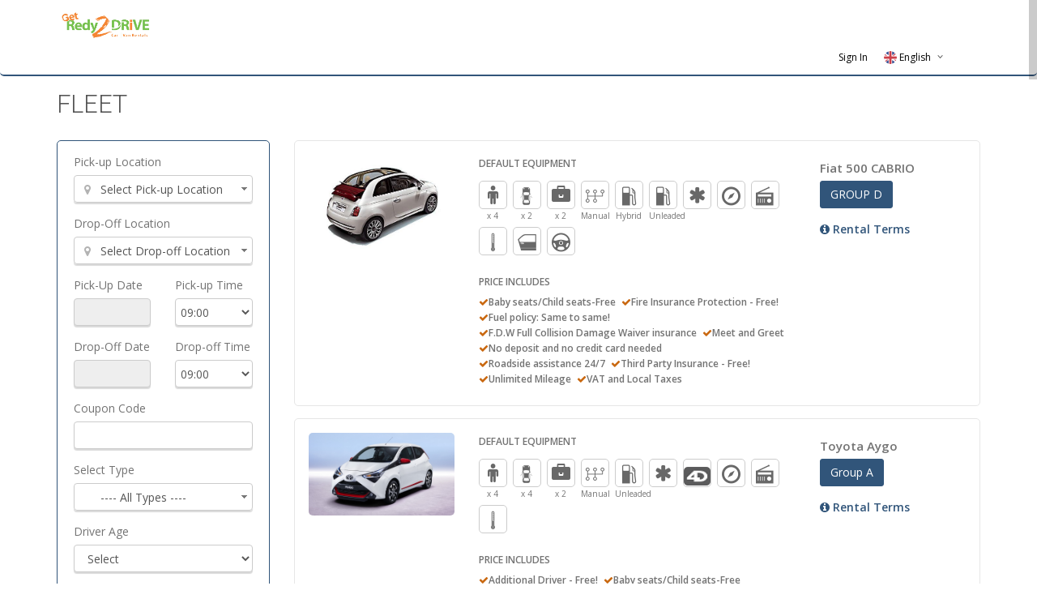

--- FILE ---
content_type: text/html; charset=UTF-8
request_url: https://car.bookingplan.gr/carweb/getredy2drive/fleet.html
body_size: 11615
content:
<!DOCTYPE HTML>
<html>

<head>
    <title>VEHICLES RENTAL SYSTEM</title>
    <meta content="text/html;charset=utf-8" http-equiv="Content-Type">
    <meta name="keywords" content="Bookingplan Reservation system" />
    <meta name="description" content="Booking system Rent a moto and cars">
    <meta name="author" content="Micromedia Internet Services">
    <meta name="viewport" content="width=device-width, initial-scale=1.0">

    <!-- GOOGLE FONTS -->
    <link href='https://fonts.googleapis.com/css?family=Roboto:400,300,100,500,700' rel='stylesheet' type='text/css'>
    <link href='https://fonts.googleapis.com/css?family=Open+Sans:400italic,400,300,600' rel='stylesheet' type='text/css'>
    <!-- /GOOGLE FONTS -->
    <link rel="stylesheet" href="https://car.bookingplan.gr/carweb/css/bootstrap.css">
    <link href="https://cdnjs.cloudflare.com/ajax/libs/select2/4.0.3/css/select2.min.css" rel="stylesheet" />
    <link rel="stylesheet" href="https://car.bookingplan.gr/carweb/css/font-awesome.css">
    <link rel="stylesheet" href="https://car.bookingplan.gr/carweb/css/icomoon.css">
    <link rel="stylesheet" href="https://car.bookingplan.gr/carweb/css/styles_blue.css">
    <link rel="stylesheet" href="https://car.bookingplan.gr/carweb/css/mystyles.css">
    <style>
    .tooltip-container {
      position: relative;
      display: inline-block;
    }

    .tooltip-icon {
      display: inline-block;
      margin-left: 5px;
      color: #007BFF;
      cursor: pointer;
      font-weight: bold;
    }

    .tooltip-text {
      visibility: hidden;
      width: 200px;
      background-color: #333;
      color: #fff;
      text-align: left;
      border-radius: 6px;
      padding: 8px;
      position: absolute;
      z-index: 1;
      bottom: 125%; /* Show above */
      left: 50%;
      transform: translateX(-50%);
      opacity: 0;
      transition: opacity 0.3s;
    }

    .tooltip-container:hover .tooltip-text {
      visibility: visible;
      opacity: 1;
    }

    .tooltip-text::after {
      content: "";
      position: absolute;
      top: 100%; /* Arrow at the bottom of the tooltip */
      left: 50%;
      margin-left: -5px;
      border-width: 5px;
      border-style: solid;
      border-color: #333 transparent transparent transparent;
    }
	
	.tooltip-container:hover .tooltip-text-search-box {
      visibility: visible;
      opacity: 1;
    }
	.tooltip-text-search-box {
      box-shadow: 0 0 5px rgba(0,0,0,0.2);
	  width: 200px;
	  background-color: #fff;
	  color: #000;
	  border-radius: 6px;
	  padding: 8px;
	  position: absolute;
	  z-index: 1;
	  bottom: 3%;
	  left: 145%;
	  opacity: 0;
	  transition:all .5s ease;
	  text-align: center;
    }
  </style>
  <script src="https://car.bookingplan.gr/carweb/js/modernizr.js"></script>
        </head>

<body>

	 
    <!-- FACEBOOK WIDGET -->
    <div id="fb-root"></div>
    <style>
	  .ui-datepicker {
		  z-index:999 !important;
	  } 
	</style>
    <script>
        (function(d, s, id) {
            var js, fjs = d.getElementsByTagName(s)[0];
            if (d.getElementById(id)) return;
            js = d.createElement(s);
            js.id = id;
            js.src = "//connect.facebook.net/en_US/sdk.js#xfbml=1&version=v2.0";
            fjs.parentNode.insertBefore(js, fjs);
        }(document, 'script', 'facebook-jssdk'));
    </script>
    <!-- /FACEBOOK WIDGET -->
    
    <div class="global-wrap">
        <header id="main-header">
            <div class="header-top">
                <div class="container">
                    <div class="row">
                        <div class="col-md-2">
                            <a class="logo" href="http://getredy2drive.com">
                                <img src="https://car.bookingplan.gr/gallery/carcompany/1686771262_logo-getredy2drive23-book.png" alt="Vehicle car onwer company logo" title="Bookingplan company logo" />
                            </a>
                        </div>
                       
					   
						</div>
						
						
						
						
						<div class="col-md-8">
                        	<div class="nav" style="margin-left:10px;">
                    <ul class="slimmenu" id="slimmenu">
                        <li class=""><a href="https://car.bookingplan.gr/carweb/getredy2drive.html">Home</a>
                        </li>
                        <li><a href="https://car.bookingplan.gr/carweb/getredy2drive/fleet.html">FLEET</a></li>
                        
                                                
                        
                        <li><a class="popup-text" href="#search-dialog-rental-policy" data-effect="mfp-zoom-out">Rental Policy</a></li>
                            <div class="mfp-with-anim mfp-hide mfp-dialog mfp-search-dialog" id="search-dialog-rental-policy" style="float:center;
 overflow-y: auto; height: 500px;">
                              <h4>Rental Policy</h4>
                              <p>
	Drivers age<br />
	Minimum 21 years old for car groups A,B,B1,C,D and 23 years for rest vehicles.<br />
	<br />
	Drivers licence<br />
	A valid driving licence held at least one year is required<br />
	<br />
	Payments<br />
	In cash or via credit card on our office<br />
	<br />
	Online Reservations<br />
	We have a Easy and Secure Online Reservation System that the customer can Book his Car&nbsp; Online.<br />
	<br />
	<br />
	Availability<br />
	Getredy2drive rental Rent a Car&nbsp; reserves the right to change car model in exceptional cases.<br />
	<br />
	Fuel : Is paid by the renter.<br />
	Ferrying the car : It is not permitted.<br />
	<br />
	Getredy2drive&nbsp; COMPANY &ndash;&nbsp; RENTAL SERVICES INSURANCE &amp; COVERAGES<br />
	<br />
	PERSONAL DAMAGES<br />
	100% insurance against personal damages &ndash; at no extra cost . ( Full comprehensive insurance). Insurance for the driver and the passengers, according to the international incrance laws. Death and body injuries also of persons not riding in or upon the car.<br />
	<br />
	MATERIAL DAMAGES<br />
	Material damages inficted on property which is not stored in or upon the car, are cover by the company.<br />
	<br />
	FIRE &amp; THEFT<br />
	100% insurance against fire and theft.<br />
	<br />
	TYRES &amp; CAR WINDOWS<br />
	Insurance against damages on all car windows, tyres and lower part of the car are covered by Getredy2drive<br />
	<br />
	NATURAL CAUSES<br />
	100% insurance against natural causes.<br />
	<br />
	UNLIMITED MILEAGE<br />
	Delivery and Collection :&nbsp; Free<br />
	<br />
	IMMEDIATE REPLACEMENT OF THE VEHICLE<br />
	Immediatle replacement of car in case of damage or accident</p>
                            </div>
                            
                            
                        <li><a class="popup-text" href="#search-dialog-about-us" data-effect="mfp-zoom-out">About Us</a></li>
                        	<div class="mfp-with-anim mfp-hide mfp-dialog mfp-search-dialog" id="search-dialog-about-us"  style="float:center;
 overflow-y: auto; height: 500px;">
                              <h4>About Us</h4>
                              <p>
	The best way to explore the Rhodes island with safety and at the best prices is to rent from Getredy2drive RENTAL.<br />
	<br />
	Our company has combined its name with the course for years until now is the leader in car&nbsp; rentals in Faliraki of rhodes Island and the company with the biggest reputation because of the high standards of our vehicles and the best service we offer to our customers.</p>
                            </div>    
                        
                        
                        
                        <li><a class="popup-text" href="#search-dialog-contact" data-effect="mfp-zoom-out">Contact</a></li>
                        	<div class="mfp-with-anim mfp-hide mfp-dialog mfp-search-dialog" id="search-dialog-contact"  style="float:center;
 overflow-y: auto; height: 500px;">
                              <h4>Contact</h4>
                              <div class="get_in_touch_wrapper">
	<ul>
		<li class="address">
			<span class="address_wrapper"><strong><font color="#FF6600">GET</font><span style="color:#008000;">REDY</span><span style="color:#ff6633;">2</span><font color="#008000">DRIVE TRAVEL&amp;MORE..</font></strong><br />
			Pefkos&nbsp; Rhodes, Greece 851 07<br />
			Greece</span></li>
		<li class="phone phone-1">
			<p>
				<a href="tel:+302244022611">+302244048200</a></p>
		</li>
		<li class="phone phone-2">
			<p>
				<a href="tel:+306972494339">+306972494339</a></p>
		</li>
	</ul>
</div>
<p>
	&nbsp;</p>
<p>
	&nbsp;</p>                            </div>
                        
                    </ul>
                </div>
                        </div>
                        <div class="col-md-2 pull-right" style="margin-top:8px;">
                            <div class="top-user-area clearfix">
                              <div class="">
                                <ul class="top-user-area-list list list-horizontal list-border" style="position:static;">
                                  <li><a href="login.html" style="color:#000;">Sign In</a></li>  
                                 <li class="top-user-area-lang nav-drop" style="color:#000 !important;">
                                        <a href="javascript:void(0);" style="color:#000;">
			<img src="https://car.bookingplan.gr/carweb/img/flags/32/en.png" alt="Image Alternative text" title="Image Title" />English<i class="fa fa-angle-down"></i><i class="fa fa-angle-up"></i>
		</a><ul class="list nav-drop-menu"><li>
					<a title="French" href="javascript:void(0);" onclick="langchange('fr');">
						<img src="https://car.bookingplan.gr/carweb/img/flags/32/fr.png" alt="Image Alternative text" title="Image Title" /><span class="right">French</span>
					</a>
				</li><li>
					<a title="German" href="javascript:void(0);" onclick="langchange('de');">
						<img src="https://car.bookingplan.gr/carweb/img/flags/32/de.png" alt="Image Alternative text" title="Image Title" /><span class="right">German</span>
					</a>
				</li><li>
					<a title="Greek" href="javascript:void(0);" onclick="langchange('el');">
						<img src="https://car.bookingplan.gr/carweb/img/flags/32/el.png" alt="Image Alternative text" title="Image Title" /><span class="right">Greek</span>
					</a>
				</li><li>
					<a title="Spanish" href="javascript:void(0);" onclick="langchange('es');">
						<img src="https://car.bookingplan.gr/carweb/img/flags/32/es.png" alt="Image Alternative text" title="Image Title" /><span class="right">Spanish</span>
					</a>
				</li><li>
					<a title="Italian" href="javascript:void(0);" onclick="langchange('it');">
						<img src="https://car.bookingplan.gr/carweb/img/flags/32/it.png" alt="Image Alternative text" title="Image Title" /><span class="right">Italian</span>
					</a>
				</li><li>
					<a title="Dutch" href="javascript:void(0);" onclick="langchange('nl');">
						<img src="https://car.bookingplan.gr/carweb/img/flags/32/nl.png" alt="Image Alternative text" title="Image Title" /><span class="right">Dutch</span>
					</a>
				</li><li>
					<a title="Russian" href="javascript:void(0);" onclick="langchange('ru');">
						<img src="https://car.bookingplan.gr/carweb/img/flags/32/ru.png" alt="Image Alternative text" title="Image Title" /><span class="right">Russian</span>
					</a>
				</li><li>
					<a title="Japanese" href="javascript:void(0);" onclick="langchange('ja');">
						<img src="https://car.bookingplan.gr/carweb/img/flags/32/ja.png" alt="Image Alternative text" title="Image Title" /><span class="right">Japanese</span>
					</a>
				</li><li>
					<a title="Polish" href="javascript:void(0);" onclick="langchange('po');">
						<img src="https://car.bookingplan.gr/carweb/img/flags/32/po.png" alt="Image Alternative text" title="Image Title" /><span class="right">Polish</span>
					</a>
				</li></ul">                                 </li>
                                 </ul>
                               </div>
                                <ul class="top-user-area-list list list-horizontal list-border">
                                    <li class="nav-drop">
                                    </li>                                    
                                </ul>
                            </div>
                        </div>
                    </div>
                </div>
            </div>
            <!--<div class="container">
                
            </div>-->
        </header>

        <script>
function changeSearch(){
	document.formElem.submit();
}
</script>

        <div class="container">
            <h3 class="booking-title">
            	FLEET            </h3>
            <div class="row">
                <div class="col-md-9 col-md-push-3">
                    <ul class="booking-list">                        
                                                <li class="booking-item">
                                <div class="row">
                                    <div class="col-md-3">
                                        <div class="booking-item-car-img">
                                        	                                                              
                                                  <img data-toggle="modal" data-target="#car-preview-1536" src="https://car.bookingplan.gr/gallery/1658735049_fiat500cabrio.jpg" />
                                                  
                                                  <!-- Modal -->
                                                    <div id="car-preview-1536" class="modal fade" role="dialog">
                                                      <div class="modal-dialog">
                                                    
                                                        <!-- Modal content-->
                                                        <div class="modal-content">
                                                          <div class="modal-header">
                                                            <h4 class="modal-title">Fiat 500 CABRIO</h4>
                                                          </div>
                                                          <div class="modal-body" style="overflow-y: auto; height: 450px !important;">
                                                            <img src="https://car.bookingplan.gr/gallery/1658735049_fiat500cabrio.jpg" />
                                                            <span style="margin-top:5px;"></span>
                                                          </div>
                                                          <div class="modal-footer">
                                                            <button type="button" class="btn btn-default" data-dismiss="modal">Close</button>
                                                          </div>
                                                        </div>
                                                    
                                                      </div>
                                                    </div>
                                                  
                                                                                                               
                                                                                         <!--<p class="booking-item-car-title">Fiat 500 CABRIO</p>
                                            <p><span class="car-type">GROUP D</span></p>-->
                                                                                        
                                            
                                        </div>
                                    </div>
                                    <div class="col-md-6">
                                        <div class="row">
                                            <div class="col-md-12">
                                                <p style="font-size: 12px; font-weight: 600;">DEFAULT EQUIPMENT</p>
                                                <ul class="booking-item-features booking-item-features-sign clearfix">
                                                
                                                                                                       <li rel="tooltip" data-placement="top" title="Passengers"><i class="fa fa-male"></i><span class="booking-item-feature-sign">x 4</span>
                                                    </li>
                                                                                                        
                                                    
                                                                                                        <li rel="tooltip" data-placement="top" title="Doors"><i class="im im-car-doors"></i><span class="booking-item-feature-sign">x 2</span>
                                                    </li>
                                                                                                        
                                                    
                                                                                                        <li rel="tooltip" data-placement="top" title="Baggage Quantity"><i class="fa fa-briefcase"></i><span class="booking-item-feature-sign">x 2</span>
                                                    </li>
                                                                                                        
                                                    
                                                    
                                                    <li rel="tooltip" data-placement="top" title="Manual Transmission"><i class="im im-shift"></i><span class="booking-item-feature-sign">Manual</span>
                                                    </li>
                                                                                                       
                                                   
                                                    
                                                    <li rel="tooltip" data-placement="top" title="Hybrid Vehicle"><i class="im im-diesel"></i><span class="booking-item-feature-sign">Hybrid</span>
                                                    </li>
                                                     
                                                    <li rel="tooltip" data-placement="top" title="Unleaded Vehicle"><i class="im im-diesel"></i><span class="booking-item-feature-sign">Unleaded</span>
                                                    </li>
                                                      
                                                   
                                                   
                                                    
                                                    <li rel="tooltip" data-placement="top" title=" A/C"><i class="fa fa-asterisk"></i>                                                    <!--<span class="booking-item-feature-sign"></span>-->
                                                    </li>
                                                     
                                                    <li rel="tooltip" data-placement="top" title="Abs"><i class="im im-compass"></i>                                                    <!--<span class="booking-item-feature-sign"></span>-->
                                                    </li>
                                                     
                                                    <li rel="tooltip" data-placement="top" title="Car Radio"><i class="im im-fm"></i>                                                    <!--<span class="booking-item-feature-sign"></span>-->
                                                    </li>
                                                     
                                                    <li rel="tooltip" data-placement="top" title="Climate Control"><i class="im im-climate-control"></i>                                                    <!--<span class="booking-item-feature-sign"></span>-->
                                                    </li>
                                                     
                                                    <li rel="tooltip" data-placement="top" title="Electric windows"><i class="im im-car-window"></i>                                                    <!--<span class="booking-item-feature-sign"></span>-->
                                                    </li>
                                                     
                                                    <li rel="tooltip" data-placement="top" title="Power Steering"><i class="im im-car-wheel"></i>                                                    <!--<span class="booking-item-feature-sign"></span>-->
                                                    </li>
                                                                                                          
                                             
                                                </ul>
                                            </div>
                                            <div class="col-md-12"> 
                                                                                           	<p style="font-size: 12px; font-weight: 600;">PRICE INCLUDES</p>
                                                <ul class="booking-item-features booking-item-features-dark">
                                                   
                                                    
                                                            <li title="">
                                                                <span class="booking-item-feature-sign" style="position: inherit; font-size:12px; font-weight:bold;"><i class="fa fa-check" aria-hidden="true" style="color:#c96810;"></i>Baby seats/Child seats-Free</span>
                                                            </li>
                                                    
                                                     
                                                    
                                                            <li title="">
                                                                <span class="booking-item-feature-sign" style="position: inherit; font-size:12px; font-weight:bold;"><i class="fa fa-check" aria-hidden="true" style="color:#c96810;"></i>Fire Insurance Protection - Free!</span>
                                                            </li>
                                                    
                                                     
                                                    
                                                            <li title="">
                                                                <span class="booking-item-feature-sign" style="position: inherit; font-size:12px; font-weight:bold;"><i class="fa fa-check" aria-hidden="true" style="color:#c96810;"></i>Fuel policy: Same to same!</span>
                                                            </li>
                                                    
                                                     
                                                    
                                                            <li title="">
                                                                <span class="booking-item-feature-sign" style="position: inherit; font-size:12px; font-weight:bold;"><i class="fa fa-check" aria-hidden="true" style="color:#c96810;"></i>F.D.W Full Collision Damage Waiver insurance</span>
                                                            </li>
                                                    
                                                     
                                                    
                                                            <li title="">
                                                                <span class="booking-item-feature-sign" style="position: inherit; font-size:12px; font-weight:bold;"><i class="fa fa-check" aria-hidden="true" style="color:#c96810;"></i>Meet and Greet</span>
                                                            </li>
                                                    
                                                     
                                                    
                                                            <li title="">
                                                                <span class="booking-item-feature-sign" style="position: inherit; font-size:12px; font-weight:bold;"><i class="fa fa-check" aria-hidden="true" style="color:#c96810;"></i>No deposit and no credit card needed</span>
                                                            </li>
                                                    
                                                     
                                                    
                                                            <li title="">
                                                                <span class="booking-item-feature-sign" style="position: inherit; font-size:12px; font-weight:bold;"><i class="fa fa-check" aria-hidden="true" style="color:#c96810;"></i>Roadside assistance 24/7</span>
                                                            </li>
                                                    
                                                     
                                                    
                                                            <li title="">
                                                                <span class="booking-item-feature-sign" style="position: inherit; font-size:12px; font-weight:bold;"><i class="fa fa-check" aria-hidden="true" style="color:#c96810;"></i>Third Party Insurance - Free!</span>
                                                            </li>
                                                    
                                                     
                                                    
                                                            <li title="">
                                                                <span class="booking-item-feature-sign" style="position: inherit; font-size:12px; font-weight:bold;"><i class="fa fa-check" aria-hidden="true" style="color:#c96810;"></i>Unlimited Mileage</span>
                                                            </li>
                                                    
                                                     
                                                    
                                                            <li title="">
                                                                <span class="booking-item-feature-sign" style="position: inherit; font-size:12px; font-weight:bold;"><i class="fa fa-check" aria-hidden="true" style="color:#c96810;"></i>VAT and Local Taxes</span>
                                                            </li>
                                                    
                                                      
                                                
                                                </ul>
                                                                                            </div>
                                        </div>
<div class="row">
                                                                                   </div>
                                    </div>
                                    <div class="col-md-3">
                                    
                                                                                
                                        <p class="booking-item-car-title" style="font-size:15px; font-weight:600">Fiat 500 CABRIO</p>
                                            <p class="booking-item-car-title"><span class="btn btn-primary">GROUP D</span></p>
                                                                                
                                                                                
                                        <p style="color:#63F; font-size: 14px; font-weight: 600; margin-top: 15px;">
                                          <a class="popup-text" href="#search-dialog-rental-policy-1536" data-effect="mfp-zoom-out"><i class="fa fa-info-circle"></i> Rental Terms</a>
                                          </p>
                                          
                                          <div class="mfp-with-anim mfp-hide mfp-dialog mfp-search-dialog" id="search-dialog-rental-policy-1536" style="float:center; overflow-y: auto; height: 500px;">
                                              <h4>Rental Terms</h4>
                                                                                         </div>                                    
                                                                            
                                    </div>
                                    
                                    
                                    
                                    
                                    
                                </div>
                        </li>
                                               <li class="booking-item">
                                <div class="row">
                                    <div class="col-md-3">
                                        <div class="booking-item-car-img">
                                        	                                                              
                                                  <img data-toggle="modal" data-target="#car-preview-657" src="https://car.bookingplan.gr/gallery/1697400412_IMG_1041-1.JPG" />
                                                  
                                                  <!-- Modal -->
                                                    <div id="car-preview-657" class="modal fade" role="dialog">
                                                      <div class="modal-dialog">
                                                    
                                                        <!-- Modal content-->
                                                        <div class="modal-content">
                                                          <div class="modal-header">
                                                            <h4 class="modal-title">Toyota Aygo </h4>
                                                          </div>
                                                          <div class="modal-body" style="overflow-y: auto; height: 450px !important;">
                                                            <img src="https://car.bookingplan.gr/gallery/1697400412_IMG_1041-1.JPG" />
                                                            <span style="margin-top:5px;"></span>
                                                          </div>
                                                          <div class="modal-footer">
                                                            <button type="button" class="btn btn-default" data-dismiss="modal">Close</button>
                                                          </div>
                                                        </div>
                                                    
                                                      </div>
                                                    </div>
                                                  
                                                                                                               
                                                                                         <!--<p class="booking-item-car-title">Toyota Aygo </p>
                                            <p><span class="car-type">Group A</span></p>-->
                                                                                        
                                            
                                        </div>
                                    </div>
                                    <div class="col-md-6">
                                        <div class="row">
                                            <div class="col-md-12">
                                                <p style="font-size: 12px; font-weight: 600;">DEFAULT EQUIPMENT</p>
                                                <ul class="booking-item-features booking-item-features-sign clearfix">
                                                
                                                                                                       <li rel="tooltip" data-placement="top" title="Passengers"><i class="fa fa-male"></i><span class="booking-item-feature-sign">x 4</span>
                                                    </li>
                                                                                                        
                                                    
                                                                                                        <li rel="tooltip" data-placement="top" title="Doors"><i class="im im-car-doors"></i><span class="booking-item-feature-sign">x 4</span>
                                                    </li>
                                                                                                        
                                                    
                                                                                                        <li rel="tooltip" data-placement="top" title="Baggage Quantity"><i class="fa fa-briefcase"></i><span class="booking-item-feature-sign">x 2</span>
                                                    </li>
                                                                                                        
                                                    
                                                    
                                                    <li rel="tooltip" data-placement="top" title="Manual Transmission"><i class="im im-shift"></i><span class="booking-item-feature-sign">Manual</span>
                                                    </li>
                                                                                                       
                                                   
                                                    
                                                    <li rel="tooltip" data-placement="top" title="Unleaded Vehicle"><i class="im im-diesel"></i><span class="booking-item-feature-sign">Unleaded</span>
                                                    </li>
                                                      
                                                   
                                                   
                                                    
                                                    <li rel="tooltip" data-placement="top" title=" A/C"><i class="fa fa-asterisk"></i>                                                    <!--<span class="booking-item-feature-sign"></span>-->
                                                    </li>
                                                     
                                                    <li rel="tooltip" data-placement="top" title="4D"><i><img src="https://car.bookingplan.gr/images/4d-icon.png" width="16" height="23"></i>                                                    <!--<span class="booking-item-feature-sign"></span>-->
                                                    </li>
                                                     
                                                    <li rel="tooltip" data-placement="top" title="Abs"><i class="im im-compass"></i>                                                    <!--<span class="booking-item-feature-sign"></span>-->
                                                    </li>
                                                     
                                                    <li rel="tooltip" data-placement="top" title="Car Radio"><i class="im im-fm"></i>                                                    <!--<span class="booking-item-feature-sign"></span>-->
                                                    </li>
                                                     
                                                    <li rel="tooltip" data-placement="top" title="Climate Control"><i class="im im-climate-control"></i>                                                    <!--<span class="booking-item-feature-sign"></span>-->
                                                    </li>
                                                                                                          
                                             
                                                </ul>
                                            </div>
                                            <div class="col-md-12"> 
                                                                                           	<p style="font-size: 12px; font-weight: 600;">PRICE INCLUDES</p>
                                                <ul class="booking-item-features booking-item-features-dark">
                                                   
                                                    
                                                            <li title="">
                                                                <span class="booking-item-feature-sign" style="position: inherit; font-size:12px; font-weight:bold;"><i class="fa fa-check" aria-hidden="true" style="color:#c96810;"></i>Additional Driver - Free!</span>
                                                            </li>
                                                    
                                                     
                                                    
                                                            <li title="">
                                                                <span class="booking-item-feature-sign" style="position: inherit; font-size:12px; font-weight:bold;"><i class="fa fa-check" aria-hidden="true" style="color:#c96810;"></i>Baby seats/Child seats-Free</span>
                                                            </li>
                                                    
                                                     
                                                    
                                                            <li title="">
                                                                <span class="booking-item-feature-sign" style="position: inherit; font-size:12px; font-weight:bold;"><i class="fa fa-check" aria-hidden="true" style="color:#c96810;"></i>Fire Insurance Protection - Free!</span>
                                                            </li>
                                                    
                                                     
                                                    
                                                            <li title="">
                                                                <span class="booking-item-feature-sign" style="position: inherit; font-size:12px; font-weight:bold;"><i class="fa fa-check" aria-hidden="true" style="color:#c96810;"></i>Fuel policy: Same to same!</span>
                                                            </li>
                                                    
                                                     
                                                    
                                                            <li title="">
                                                                <span class="booking-item-feature-sign" style="position: inherit; font-size:12px; font-weight:bold;"><i class="fa fa-check" aria-hidden="true" style="color:#c96810;"></i>Meet and Greet</span>
                                                            </li>
                                                    
                                                     
                                                    
                                                            <li title="">
                                                                <span class="booking-item-feature-sign" style="position: inherit; font-size:12px; font-weight:bold;"><i class="fa fa-check" aria-hidden="true" style="color:#c96810;"></i>No deposit and no credit card needed</span>
                                                            </li>
                                                    
                                                     
                                                    
                                                            <li title="">
                                                                <span class="booking-item-feature-sign" style="position: inherit; font-size:12px; font-weight:bold;"><i class="fa fa-check" aria-hidden="true" style="color:#c96810;"></i>Roadside assistance 24/7</span>
                                                            </li>
                                                    
                                                     
                                                    
                                                            <li title="">
                                                                <span class="booking-item-feature-sign" style="position: inherit; font-size:12px; font-weight:bold;"><i class="fa fa-check" aria-hidden="true" style="color:#c96810;"></i>Unlimited Mileage</span>
                                                            </li>
                                                    
                                                     
                                                    
                                                            <li title="">
                                                                <span class="booking-item-feature-sign" style="position: inherit; font-size:12px; font-weight:bold;"><i class="fa fa-check" aria-hidden="true" style="color:#c96810;"></i>VAT and Local Taxes</span>
                                                            </li>
                                                    
                                                      
                                                
                                                </ul>
                                                                                            </div>
                                        </div>
<div class="row">
                                                                                   </div>
                                    </div>
                                    <div class="col-md-3">
                                    
                                                                                
                                        <p class="booking-item-car-title" style="font-size:15px; font-weight:600">Toyota Aygo </p>
                                            <p class="booking-item-car-title"><span class="btn btn-primary">Group A</span></p>
                                                                                
                                                                                
                                        <p style="color:#63F; font-size: 14px; font-weight: 600; margin-top: 15px;">
                                          <a class="popup-text" href="#search-dialog-rental-policy-657" data-effect="mfp-zoom-out"><i class="fa fa-info-circle"></i> Rental Terms</a>
                                          </p>
                                          
                                          <div class="mfp-with-anim mfp-hide mfp-dialog mfp-search-dialog" id="search-dialog-rental-policy-657" style="float:center; overflow-y: auto; height: 500px;">
                                              <h4>Rental Terms</h4>
                                                                                         </div>                                    
                                                                            
                                    </div>
                                    
                                    
                                    
                                    
                                    
                                </div>
                        </li>
                                               <li class="booking-item">
                                <div class="row">
                                    <div class="col-md-3">
                                        <div class="booking-item-car-img">
                                        	                                                              
                                                  <img data-toggle="modal" data-target="#car-preview-2013" src="https://car.bookingplan.gr/gallery/1697402012_Citroen-C1-1000-1.jpg" />
                                                  
                                                  <!-- Modal -->
                                                    <div id="car-preview-2013" class="modal fade" role="dialog">
                                                      <div class="modal-dialog">
                                                    
                                                        <!-- Modal content-->
                                                        <div class="modal-content">
                                                          <div class="modal-header">
                                                            <h4 class="modal-title">Citroen C1</h4>
                                                          </div>
                                                          <div class="modal-body" style="overflow-y: auto; height: 450px !important;">
                                                            <img src="https://car.bookingplan.gr/gallery/1697402012_Citroen-C1-1000-1.jpg" />
                                                            <span style="margin-top:5px;"></span>
                                                          </div>
                                                          <div class="modal-footer">
                                                            <button type="button" class="btn btn-default" data-dismiss="modal">Close</button>
                                                          </div>
                                                        </div>
                                                    
                                                      </div>
                                                    </div>
                                                  
                                                                                                               
                                                                                         <!--<p class="booking-item-car-title">Citroen C1</p>
                                            <p><span class="car-type">Group A</span></p>-->
                                                                                        
                                            
                                        </div>
                                    </div>
                                    <div class="col-md-6">
                                        <div class="row">
                                            <div class="col-md-12">
                                                <p style="font-size: 12px; font-weight: 600;">DEFAULT EQUIPMENT</p>
                                                <ul class="booking-item-features booking-item-features-sign clearfix">
                                                
                                                                                                       <li rel="tooltip" data-placement="top" title="Passengers"><i class="fa fa-male"></i><span class="booking-item-feature-sign">x 4</span>
                                                    </li>
                                                                                                        
                                                    
                                                                                                        <li rel="tooltip" data-placement="top" title="Doors"><i class="im im-car-doors"></i><span class="booking-item-feature-sign">x 4</span>
                                                    </li>
                                                                                                        
                                                    
                                                                                                        <li rel="tooltip" data-placement="top" title="Baggage Quantity"><i class="fa fa-briefcase"></i><span class="booking-item-feature-sign">x 2</span>
                                                    </li>
                                                                                                        
                                                    
                                                    
                                                    <li rel="tooltip" data-placement="top" title="Manual Transmission"><i class="im im-shift"></i><span class="booking-item-feature-sign">Manual</span>
                                                    </li>
                                                                                                       
                                                   
                                                    
                                                    <li rel="tooltip" data-placement="top" title="Unleaded Vehicle"><i class="im im-diesel"></i><span class="booking-item-feature-sign">Unleaded</span>
                                                    </li>
                                                      
                                                   
                                                   
                                                    
                                                    <li rel="tooltip" data-placement="top" title=" A/C"><i class="fa fa-asterisk"></i>                                                    <!--<span class="booking-item-feature-sign"></span>-->
                                                    </li>
                                                     
                                                    <li rel="tooltip" data-placement="top" title="4D"><i><img src="https://car.bookingplan.gr/images/4d-icon.png" width="16" height="23"></i>                                                    <!--<span class="booking-item-feature-sign"></span>-->
                                                    </li>
                                                     
                                                    <li rel="tooltip" data-placement="top" title="Abs"><i class="im im-compass"></i>                                                    <!--<span class="booking-item-feature-sign"></span>-->
                                                    </li>
                                                     
                                                    <li rel="tooltip" data-placement="top" title="Car Radio"><i class="im im-fm"></i>                                                    <!--<span class="booking-item-feature-sign"></span>-->
                                                    </li>
                                                     
                                                    <li rel="tooltip" data-placement="top" title="Climate Control"><i class="im im-climate-control"></i>                                                    <!--<span class="booking-item-feature-sign"></span>-->
                                                    </li>
                                                     
                                                    <li rel="tooltip" data-placement="top" title="Power Steering"><i class="im im-car-wheel"></i>                                                    <!--<span class="booking-item-feature-sign"></span>-->
                                                    </li>
                                                                                                          
                                             
                                                </ul>
                                            </div>
                                            <div class="col-md-12"> 
                                                                                           	<p style="font-size: 12px; font-weight: 600;">PRICE INCLUDES</p>
                                                <ul class="booking-item-features booking-item-features-dark">
                                                   
                                                    
                                                            <li title="">
                                                                <span class="booking-item-feature-sign" style="position: inherit; font-size:12px; font-weight:bold;"><i class="fa fa-check" aria-hidden="true" style="color:#c96810;"></i>Additional Driver - Free!</span>
                                                            </li>
                                                    
                                                     
                                                    
                                                            <li title="">
                                                                <span class="booking-item-feature-sign" style="position: inherit; font-size:12px; font-weight:bold;"><i class="fa fa-check" aria-hidden="true" style="color:#c96810;"></i>Baby seats/Child seats-Free</span>
                                                            </li>
                                                    
                                                     
                                                    
                                                            <li title="">
                                                                <span class="booking-item-feature-sign" style="position: inherit; font-size:12px; font-weight:bold;"><i class="fa fa-check" aria-hidden="true" style="color:#c96810;"></i>Fire Insurance Protection - Free!</span>
                                                            </li>
                                                    
                                                     
                                                    
                                                            <li title="">
                                                                <span class="booking-item-feature-sign" style="position: inherit; font-size:12px; font-weight:bold;"><i class="fa fa-check" aria-hidden="true" style="color:#c96810;"></i>Fuel policy: Same to same!</span>
                                                            </li>
                                                    
                                                     
                                                    
                                                            <li title="">
                                                                <span class="booking-item-feature-sign" style="position: inherit; font-size:12px; font-weight:bold;"><i class="fa fa-check" aria-hidden="true" style="color:#c96810;"></i>Meet and Greet</span>
                                                            </li>
                                                    
                                                     
                                                    
                                                            <li title="">
                                                                <span class="booking-item-feature-sign" style="position: inherit; font-size:12px; font-weight:bold;"><i class="fa fa-check" aria-hidden="true" style="color:#c96810;"></i>No deposit and no credit card needed</span>
                                                            </li>
                                                    
                                                     
                                                    
                                                            <li title="">
                                                                <span class="booking-item-feature-sign" style="position: inherit; font-size:12px; font-weight:bold;"><i class="fa fa-check" aria-hidden="true" style="color:#c96810;"></i>Roadside assistance 24/7</span>
                                                            </li>
                                                    
                                                     
                                                    
                                                            <li title="">
                                                                <span class="booking-item-feature-sign" style="position: inherit; font-size:12px; font-weight:bold;"><i class="fa fa-check" aria-hidden="true" style="color:#c96810;"></i>Third Party Insurance - Free!</span>
                                                            </li>
                                                    
                                                     
                                                    
                                                            <li title="">
                                                                <span class="booking-item-feature-sign" style="position: inherit; font-size:12px; font-weight:bold;"><i class="fa fa-check" aria-hidden="true" style="color:#c96810;"></i>Unlimited Mileage</span>
                                                            </li>
                                                    
                                                     
                                                    
                                                            <li title="">
                                                                <span class="booking-item-feature-sign" style="position: inherit; font-size:12px; font-weight:bold;"><i class="fa fa-check" aria-hidden="true" style="color:#c96810;"></i>VAT and Local Taxes</span>
                                                            </li>
                                                    
                                                      
                                                
                                                </ul>
                                                                                            </div>
                                        </div>
<div class="row">
                                                                                   </div>
                                    </div>
                                    <div class="col-md-3">
                                    
                                                                                
                                        <p class="booking-item-car-title" style="font-size:15px; font-weight:600">Citroen C1</p>
                                            <p class="booking-item-car-title"><span class="btn btn-primary">Group A</span></p>
                                                                                
                                                                                
                                        <p style="color:#63F; font-size: 14px; font-weight: 600; margin-top: 15px;">
                                          <a class="popup-text" href="#search-dialog-rental-policy-2013" data-effect="mfp-zoom-out"><i class="fa fa-info-circle"></i> Rental Terms</a>
                                          </p>
                                          
                                          <div class="mfp-with-anim mfp-hide mfp-dialog mfp-search-dialog" id="search-dialog-rental-policy-2013" style="float:center; overflow-y: auto; height: 500px;">
                                              <h4>Rental Terms</h4>
                                                                                         </div>                                    
                                                                            
                                    </div>
                                    
                                    
                                    
                                    
                                    
                                </div>
                        </li>
                                               <li class="booking-item">
                                <div class="row">
                                    <div class="col-md-3">
                                        <div class="booking-item-car-img">
                                        	                                                              
                                                  <img data-toggle="modal" data-target="#car-preview-2419" src="https://car.bookingplan.gr/gallery/1721685913_36.jpg" />
                                                  
                                                  <!-- Modal -->
                                                    <div id="car-preview-2419" class="modal fade" role="dialog">
                                                      <div class="modal-dialog">
                                                    
                                                        <!-- Modal content-->
                                                        <div class="modal-content">
                                                          <div class="modal-header">
                                                            <h4 class="modal-title">MAZDA  MAZDA 2 NEW AUTOMATIC</h4>
                                                          </div>
                                                          <div class="modal-body" style="overflow-y: auto; height: 450px !important;">
                                                            <img src="https://car.bookingplan.gr/gallery/1721685913_36.jpg" />
                                                            <span style="margin-top:5px;"></span>
                                                          </div>
                                                          <div class="modal-footer">
                                                            <button type="button" class="btn btn-default" data-dismiss="modal">Close</button>
                                                          </div>
                                                        </div>
                                                    
                                                      </div>
                                                    </div>
                                                  
                                                                                                               
                                                                                         <!--<p class="booking-item-car-title">MAZDA  MAZDA 2 NEW AUTOMATIC</p>
                                            <p><span class="car-type">GROUP D</span></p>-->
                                                                                        
                                            
                                        </div>
                                    </div>
                                    <div class="col-md-6">
                                        <div class="row">
                                            <div class="col-md-12">
                                                <p style="font-size: 12px; font-weight: 600;">DEFAULT EQUIPMENT</p>
                                                <ul class="booking-item-features booking-item-features-sign clearfix">
                                                
                                                                                                       <li rel="tooltip" data-placement="top" title="Passengers"><i class="fa fa-male"></i><span class="booking-item-feature-sign">x 5</span>
                                                    </li>
                                                                                                        
                                                    
                                                                                                        <li rel="tooltip" data-placement="top" title="Doors"><i class="im im-car-doors"></i><span class="booking-item-feature-sign">x 5</span>
                                                    </li>
                                                                                                        
                                                    
                                                                                                        <li rel="tooltip" data-placement="top" title="Baggage Quantity"><i class="fa fa-briefcase"></i><span class="booking-item-feature-sign">x 3</span>
                                                    </li>
                                                                                                        
                                                    
                                                    
                                                    <li rel="tooltip" data-placement="top" title="Auto Transmission"><i class="im im-shift-auto"></i><span class="booking-item-feature-sign">Auto</span>
                                                    </li>
                                                                                                       
                                                   
                                                    
                                                    <li rel="tooltip" data-placement="top" title="Hybrid Vehicle"><i class="im im-diesel"></i><span class="booking-item-feature-sign">Hybrid</span>
                                                    </li>
                                                     
                                                    <li rel="tooltip" data-placement="top" title="Petrol Vehicle"><i class="im im-diesel"></i><span class="booking-item-feature-sign">Petrol</span>
                                                    </li>
                                                      
                                                   
                                                   
                                                    
                                                    <li rel="tooltip" data-placement="top" title=" A/C"><i class="fa fa-asterisk"></i>                                                    <!--<span class="booking-item-feature-sign"></span>-->
                                                    </li>
                                                     
                                                    <li rel="tooltip" data-placement="top" title="Abs"><i class="im im-compass"></i>                                                    <!--<span class="booking-item-feature-sign"></span>-->
                                                    </li>
                                                     
                                                    <li rel="tooltip" data-placement="top" title="Climate Control"><i class="im im-climate-control"></i>                                                    <!--<span class="booking-item-feature-sign"></span>-->
                                                    </li>
                                                     
                                                    <li rel="tooltip" data-placement="top" title="Power Door Locks"><i class="fa fa-lock"></i>                                                    <!--<span class="booking-item-feature-sign"></span>-->
                                                    </li>
                                                     
                                                    <li rel="tooltip" data-placement="top" title="Satellite Navigation"><i class="im im-satellite"></i>                                                    <!--<span class="booking-item-feature-sign"></span>-->
                                                    </li>
                                                                                                          
                                             
                                                </ul>
                                            </div>
                                            <div class="col-md-12"> 
                                                                                           	<p style="font-size: 12px; font-weight: 600;">PRICE INCLUDES</p>
                                                <ul class="booking-item-features booking-item-features-dark">
                                                   
                                                    
                                                            <li title="">
                                                                <span class="booking-item-feature-sign" style="position: inherit; font-size:12px; font-weight:bold;"><i class="fa fa-check" aria-hidden="true" style="color:#c96810;"></i>Additional Driver - Free!</span>
                                                            </li>
                                                    
                                                     
                                                    
                                                            <li title="">
                                                                <span class="booking-item-feature-sign" style="position: inherit; font-size:12px; font-weight:bold;"><i class="fa fa-check" aria-hidden="true" style="color:#c96810;"></i>Delivery to your place of residence</span>
                                                            </li>
                                                    
                                                     
                                                    
                                                            <li title="">
                                                                <span class="booking-item-feature-sign" style="position: inherit; font-size:12px; font-weight:bold;"><i class="fa fa-check" aria-hidden="true" style="color:#c96810;"></i>Fire Insurance Protection - Free!</span>
                                                            </li>
                                                    
                                                     
                                                    
                                                            <li title="">
                                                                <span class="booking-item-feature-sign" style="position: inherit; font-size:12px; font-weight:bold;"><i class="fa fa-check" aria-hidden="true" style="color:#c96810;"></i>Free Pickup/Return</span>
                                                            </li>
                                                    
                                                     
                                                    
                                                            <li title="">
                                                                <span class="booking-item-feature-sign" style="position: inherit; font-size:12px; font-weight:bold;"><i class="fa fa-check" aria-hidden="true" style="color:#c96810;"></i>Fuel policy: Same to same!</span>
                                                            </li>
                                                    
                                                     
                                                    
                                                            <li title="">
                                                                <span class="booking-item-feature-sign" style="position: inherit; font-size:12px; font-weight:bold;"><i class="fa fa-check" aria-hidden="true" style="color:#c96810;"></i>F.D.W Full Collision Damage Waiver insurance</span>
                                                            </li>
                                                    
                                                     
                                                    
                                                            <li title="">
                                                                <span class="booking-item-feature-sign" style="position: inherit; font-size:12px; font-weight:bold;"><i class="fa fa-check" aria-hidden="true" style="color:#c96810;"></i>Meet and Greet</span>
                                                            </li>
                                                    
                                                     
                                                    
                                                            <li title="">
                                                                <span class="booking-item-feature-sign" style="position: inherit; font-size:12px; font-weight:bold;"><i class="fa fa-check" aria-hidden="true" style="color:#c96810;"></i>No deposit and no credit card needed</span>
                                                            </li>
                                                    
                                                     
                                                    
                                                            <li title="">
                                                                <span class="booking-item-feature-sign" style="position: inherit; font-size:12px; font-weight:bold;"><i class="fa fa-check" aria-hidden="true" style="color:#c96810;"></i>Roadside assistance 24/7</span>
                                                            </li>
                                                    
                                                     
                                                    
                                                            <li title="">
                                                                <span class="booking-item-feature-sign" style="position: inherit; font-size:12px; font-weight:bold;"><i class="fa fa-check" aria-hidden="true" style="color:#c96810;"></i>Theft Waiver Insurance - Free!</span>
                                                            </li>
                                                    
                                                     
                                                    
                                                            <li title="">
                                                                <span class="booking-item-feature-sign" style="position: inherit; font-size:12px; font-weight:bold;"><i class="fa fa-check" aria-hidden="true" style="color:#c96810;"></i>Third Party Insurance - Free!</span>
                                                            </li>
                                                    
                                                     
                                                    
                                                            <li title="">
                                                                <span class="booking-item-feature-sign" style="position: inherit; font-size:12px; font-weight:bold;"><i class="fa fa-check" aria-hidden="true" style="color:#c96810;"></i>Unlimited Mileage</span>
                                                            </li>
                                                    
                                                     
                                                    
                                                            <li title="">
                                                                <span class="booking-item-feature-sign" style="position: inherit; font-size:12px; font-weight:bold;"><i class="fa fa-check" aria-hidden="true" style="color:#c96810;"></i>VAT and Local Taxes</span>
                                                            </li>
                                                    
                                                      
                                                
                                                </ul>
                                                                                            </div>
                                        </div>
<div class="row">
                                                                                   </div>
                                    </div>
                                    <div class="col-md-3">
                                    
                                                                                
                                        <p class="booking-item-car-title" style="font-size:15px; font-weight:600">MAZDA  MAZDA 2 NEW AUTOMATIC</p>
                                            <p class="booking-item-car-title"><span class="btn btn-primary">GROUP D</span></p>
                                                                                
                                                                                
                                        <p style="color:#63F; font-size: 14px; font-weight: 600; margin-top: 15px;">
                                          <a class="popup-text" href="#search-dialog-rental-policy-2419" data-effect="mfp-zoom-out"><i class="fa fa-info-circle"></i> Rental Terms</a>
                                          </p>
                                          
                                          <div class="mfp-with-anim mfp-hide mfp-dialog mfp-search-dialog" id="search-dialog-rental-policy-2419" style="float:center; overflow-y: auto; height: 500px;">
                                              <h4>Rental Terms</h4>
                                                                                         </div>                                    
                                                                            
                                    </div>
                                    
                                    
                                    
                                    
                                    
                                </div>
                        </li>
                                               <li class="booking-item">
                                <div class="row">
                                    <div class="col-md-3">
                                        <div class="booking-item-car-img">
                                        	                                                              
                                                  <img data-toggle="modal" data-target="#car-preview-2012" src="https://car.bookingplan.gr/gallery/1697401846_Renault-Twingo-2018-1_.jpg" />
                                                  
                                                  <!-- Modal -->
                                                    <div id="car-preview-2012" class="modal fade" role="dialog">
                                                      <div class="modal-dialog">
                                                    
                                                        <!-- Modal content-->
                                                        <div class="modal-content">
                                                          <div class="modal-header">
                                                            <h4 class="modal-title">RENAULT TWINGO SPECIAL</h4>
                                                          </div>
                                                          <div class="modal-body" style="overflow-y: auto; height: 450px !important;">
                                                            <img src="https://car.bookingplan.gr/gallery/1697401846_Renault-Twingo-2018-1_.jpg" />
                                                            <span style="margin-top:5px;"></span>
                                                          </div>
                                                          <div class="modal-footer">
                                                            <button type="button" class="btn btn-default" data-dismiss="modal">Close</button>
                                                          </div>
                                                        </div>
                                                    
                                                      </div>
                                                    </div>
                                                  
                                                                                                               
                                                                                         <!--<p class="booking-item-car-title">RENAULT TWINGO SPECIAL</p>
                                            <p><span class="car-type">Group A</span></p>-->
                                                                                        
                                            
                                        </div>
                                    </div>
                                    <div class="col-md-6">
                                        <div class="row">
                                            <div class="col-md-12">
                                                <p style="font-size: 12px; font-weight: 600;">DEFAULT EQUIPMENT</p>
                                                <ul class="booking-item-features booking-item-features-sign clearfix">
                                                
                                                                                                       <li rel="tooltip" data-placement="top" title="Passengers"><i class="fa fa-male"></i><span class="booking-item-feature-sign">x 4</span>
                                                    </li>
                                                                                                        
                                                    
                                                                                                        <li rel="tooltip" data-placement="top" title="Doors"><i class="im im-car-doors"></i><span class="booking-item-feature-sign">x 4</span>
                                                    </li>
                                                                                                        
                                                    
                                                                                                        <li rel="tooltip" data-placement="top" title="Baggage Quantity"><i class="fa fa-briefcase"></i><span class="booking-item-feature-sign">x 2</span>
                                                    </li>
                                                                                                        
                                                    
                                                    
                                                    <li rel="tooltip" data-placement="top" title="Manual Transmission"><i class="im im-shift"></i><span class="booking-item-feature-sign">Manual</span>
                                                    </li>
                                                                                                       
                                                   
                                                    
                                                    <li rel="tooltip" data-placement="top" title="Unleaded Vehicle"><i class="im im-diesel"></i><span class="booking-item-feature-sign">Unleaded</span>
                                                    </li>
                                                      
                                                   
                                                   
                                                    
                                                    <li rel="tooltip" data-placement="top" title=" A/C"><i class="fa fa-asterisk"></i>                                                    <!--<span class="booking-item-feature-sign"></span>-->
                                                    </li>
                                                     
                                                    <li rel="tooltip" data-placement="top" title="4D"><i><img src="https://car.bookingplan.gr/images/4d-icon.png" width="16" height="23"></i>                                                    <!--<span class="booking-item-feature-sign"></span>-->
                                                    </li>
                                                     
                                                    <li rel="tooltip" data-placement="top" title="Abs"><i class="im im-compass"></i>                                                    <!--<span class="booking-item-feature-sign"></span>-->
                                                    </li>
                                                     
                                                    <li rel="tooltip" data-placement="top" title="Car Radio"><i class="im im-fm"></i>                                                    <!--<span class="booking-item-feature-sign"></span>-->
                                                    </li>
                                                     
                                                    <li rel="tooltip" data-placement="top" title="Climate Control"><i class="im im-climate-control"></i>                                                    <!--<span class="booking-item-feature-sign"></span>-->
                                                    </li>
                                                     
                                                    <li rel="tooltip" data-placement="top" title="Electric windows"><i class="im im-car-window"></i>                                                    <!--<span class="booking-item-feature-sign"></span>-->
                                                    </li>
                                                     
                                                    <li rel="tooltip" data-placement="top" title="Power Door Locks"><i class="fa fa-lock"></i>                                                    <!--<span class="booking-item-feature-sign"></span>-->
                                                    </li>
                                                                                                          
                                             
                                                </ul>
                                            </div>
                                            <div class="col-md-12"> 
                                                                                           	<p style="font-size: 12px; font-weight: 600;">PRICE INCLUDES</p>
                                                <ul class="booking-item-features booking-item-features-dark">
                                                   
                                                    
                                                            <li title="">
                                                                <span class="booking-item-feature-sign" style="position: inherit; font-size:12px; font-weight:bold;"><i class="fa fa-check" aria-hidden="true" style="color:#c96810;"></i>Additional Driver - Free!</span>
                                                            </li>
                                                    
                                                     
                                                    
                                                            <li title="">
                                                                <span class="booking-item-feature-sign" style="position: inherit; font-size:12px; font-weight:bold;"><i class="fa fa-check" aria-hidden="true" style="color:#c96810;"></i>Baby seats/Child seats-Free</span>
                                                            </li>
                                                    
                                                     
                                                    
                                                            <li title="">
                                                                <span class="booking-item-feature-sign" style="position: inherit; font-size:12px; font-weight:bold;"><i class="fa fa-check" aria-hidden="true" style="color:#c96810;"></i>Fire Insurance Protection - Free!</span>
                                                            </li>
                                                    
                                                     
                                                    
                                                            <li title="">
                                                                <span class="booking-item-feature-sign" style="position: inherit; font-size:12px; font-weight:bold;"><i class="fa fa-check" aria-hidden="true" style="color:#c96810;"></i>Fuel policy: Same to same!</span>
                                                            </li>
                                                    
                                                     
                                                    
                                                            <li title="">
                                                                <span class="booking-item-feature-sign" style="position: inherit; font-size:12px; font-weight:bold;"><i class="fa fa-check" aria-hidden="true" style="color:#c96810;"></i>F.D.W Full Collision Damage Waiver insurance</span>
                                                            </li>
                                                    
                                                     
                                                    
                                                            <li title="">
                                                                <span class="booking-item-feature-sign" style="position: inherit; font-size:12px; font-weight:bold;"><i class="fa fa-check" aria-hidden="true" style="color:#c96810;"></i>Meet and Greet</span>
                                                            </li>
                                                    
                                                     
                                                    
                                                            <li title="">
                                                                <span class="booking-item-feature-sign" style="position: inherit; font-size:12px; font-weight:bold;"><i class="fa fa-check" aria-hidden="true" style="color:#c96810;"></i>No deposit and no credit card needed</span>
                                                            </li>
                                                    
                                                     
                                                    
                                                            <li title="">
                                                                <span class="booking-item-feature-sign" style="position: inherit; font-size:12px; font-weight:bold;"><i class="fa fa-check" aria-hidden="true" style="color:#c96810;"></i>Roadside assistance 24/7</span>
                                                            </li>
                                                    
                                                     
                                                    
                                                            <li title="">
                                                                <span class="booking-item-feature-sign" style="position: inherit; font-size:12px; font-weight:bold;"><i class="fa fa-check" aria-hidden="true" style="color:#c96810;"></i>Unlimited Mileage</span>
                                                            </li>
                                                    
                                                     
                                                    
                                                            <li title="">
                                                                <span class="booking-item-feature-sign" style="position: inherit; font-size:12px; font-weight:bold;"><i class="fa fa-check" aria-hidden="true" style="color:#c96810;"></i>VAT and Local Taxes</span>
                                                            </li>
                                                    
                                                      
                                                
                                                </ul>
                                                                                            </div>
                                        </div>
<div class="row">
                                                                                   </div>
                                    </div>
                                    <div class="col-md-3">
                                    
                                                                                
                                        <p class="booking-item-car-title" style="font-size:15px; font-weight:600">RENAULT TWINGO SPECIAL</p>
                                            <p class="booking-item-car-title"><span class="btn btn-primary">Group A</span></p>
                                                                                
                                                                                
                                        <p style="color:#63F; font-size: 14px; font-weight: 600; margin-top: 15px;">
                                          <a class="popup-text" href="#search-dialog-rental-policy-2012" data-effect="mfp-zoom-out"><i class="fa fa-info-circle"></i> Rental Terms</a>
                                          </p>
                                          
                                          <div class="mfp-with-anim mfp-hide mfp-dialog mfp-search-dialog" id="search-dialog-rental-policy-2012" style="float:center; overflow-y: auto; height: 500px;">
                                              <h4>Rental Terms</h4>
                                                                                         </div>                                    
                                                                            
                                    </div>
                                    
                                    
                                    
                                    
                                    
                                </div>
                        </li>
                                               <li class="booking-item">
                                <div class="row">
                                    <div class="col-md-3">
                                        <div class="booking-item-car-img">
                                        	                                                              
                                                  <img data-toggle="modal" data-target="#car-preview-734" src="https://car.bookingplan.gr/gallery/1718186242_Fiat Panda - Group B.png" />
                                                  
                                                  <!-- Modal -->
                                                    <div id="car-preview-734" class="modal fade" role="dialog">
                                                      <div class="modal-dialog">
                                                    
                                                        <!-- Modal content-->
                                                        <div class="modal-content">
                                                          <div class="modal-header">
                                                            <h4 class="modal-title">Fiat Panda or similar</h4>
                                                          </div>
                                                          <div class="modal-body" style="overflow-y: auto; height: 450px !important;">
                                                            <img src="https://car.bookingplan.gr/gallery/1718186242_Fiat Panda - Group B.png" />
                                                            <span style="margin-top:5px;">														  </span>
                                                          </div>
                                                          <div class="modal-footer">
                                                            <button type="button" class="btn btn-default" data-dismiss="modal">Close</button>
                                                          </div>
                                                        </div>
                                                    
                                                      </div>
                                                    </div>
                                                  
                                                                                                               
                                                                                         <!--<p class="booking-item-car-title">Fiat Panda or similar</p>
                                            <p><span class="car-type">Group B</span></p>-->
                                                                                        
                                            
                                        </div>
                                    </div>
                                    <div class="col-md-6">
                                        <div class="row">
                                            <div class="col-md-12">
                                                <p style="font-size: 12px; font-weight: 600;">DEFAULT EQUIPMENT</p>
                                                <ul class="booking-item-features booking-item-features-sign clearfix">
                                                
                                                                                                       <li rel="tooltip" data-placement="top" title="Passengers"><i class="fa fa-male"></i><span class="booking-item-feature-sign">x 4</span>
                                                    </li>
                                                                                                        
                                                    
                                                                                                        <li rel="tooltip" data-placement="top" title="Doors"><i class="im im-car-doors"></i><span class="booking-item-feature-sign">x 4</span>
                                                    </li>
                                                                                                        
                                                    
                                                                                                        <li rel="tooltip" data-placement="top" title="Baggage Quantity"><i class="fa fa-briefcase"></i><span class="booking-item-feature-sign">x 2</span>
                                                    </li>
                                                                                                        
                                                    
                                                    
                                                    <li rel="tooltip" data-placement="top" title="Manual Transmission"><i class="im im-shift"></i><span class="booking-item-feature-sign">Manual</span>
                                                    </li>
                                                                                                       
                                                   
                                                    
                                                    <li rel="tooltip" data-placement="top" title="Hybrid Vehicle"><i class="im im-diesel"></i><span class="booking-item-feature-sign">Hybrid</span>
                                                    </li>
                                                     
                                                    <li rel="tooltip" data-placement="top" title="Unleaded Vehicle"><i class="im im-diesel"></i><span class="booking-item-feature-sign">Unleaded</span>
                                                    </li>
                                                      
                                                   
                                                   
                                                    
                                                    <li rel="tooltip" data-placement="top" title=" A/C"><i class="fa fa-asterisk"></i>                                                    <!--<span class="booking-item-feature-sign"></span>-->
                                                    </li>
                                                     
                                                    <li rel="tooltip" data-placement="top" title="4D"><i><img src="https://car.bookingplan.gr/images/4d-icon.png" width="16" height="23"></i>                                                    <!--<span class="booking-item-feature-sign"></span>-->
                                                    </li>
                                                     
                                                    <li rel="tooltip" data-placement="top" title="Abs"><i class="im im-compass"></i>                                                    <!--<span class="booking-item-feature-sign"></span>-->
                                                    </li>
                                                     
                                                    <li rel="tooltip" data-placement="top" title="Climate Control"><i class="im im-climate-control"></i>                                                    <!--<span class="booking-item-feature-sign"></span>-->
                                                    </li>
                                                     
                                                    <li rel="tooltip" data-placement="top" title="Electric windows"><i class="im im-car-window"></i>                                                    <!--<span class="booking-item-feature-sign"></span>-->
                                                    </li>
                                                     
                                                    <li rel="tooltip" data-placement="top" title="Power Steering"><i class="im im-car-wheel"></i>                                                    <!--<span class="booking-item-feature-sign"></span>-->
                                                    </li>
                                                                                                          
                                             
                                                </ul>
                                            </div>
                                            <div class="col-md-12"> 
                                                                                           	<p style="font-size: 12px; font-weight: 600;">PRICE INCLUDES</p>
                                                <ul class="booking-item-features booking-item-features-dark">
                                                   
                                                    
                                                            <li title="">
                                                                <span class="booking-item-feature-sign" style="position: inherit; font-size:12px; font-weight:bold;"><i class="fa fa-check" aria-hidden="true" style="color:#c96810;"></i>Additional Driver - Free!</span>
                                                            </li>
                                                    
                                                     
                                                    
                                                            <li title="">
                                                                <span class="booking-item-feature-sign" style="position: inherit; font-size:12px; font-weight:bold;"><i class="fa fa-check" aria-hidden="true" style="color:#c96810;"></i>Baby seats/Child seats-Free</span>
                                                            </li>
                                                    
                                                     
                                                    
                                                            <li title="">
                                                                <span class="booking-item-feature-sign" style="position: inherit; font-size:12px; font-weight:bold;"><i class="fa fa-check" aria-hidden="true" style="color:#c96810;"></i>Fire Insurance Protection - Free!</span>
                                                            </li>
                                                    
                                                     
                                                    
                                                            <li title="">
                                                                <span class="booking-item-feature-sign" style="position: inherit; font-size:12px; font-weight:bold;"><i class="fa fa-check" aria-hidden="true" style="color:#c96810;"></i>Fuel policy: Same to same!</span>
                                                            </li>
                                                    
                                                     
                                                    
                                                            <li title="">
                                                                <span class="booking-item-feature-sign" style="position: inherit; font-size:12px; font-weight:bold;"><i class="fa fa-check" aria-hidden="true" style="color:#c96810;"></i>F.D.W Full Collision Damage Waiver insurance</span>
                                                            </li>
                                                    
                                                     
                                                    
                                                            <li title="">
                                                                <span class="booking-item-feature-sign" style="position: inherit; font-size:12px; font-weight:bold;"><i class="fa fa-check" aria-hidden="true" style="color:#c96810;"></i>Meet and Greet</span>
                                                            </li>
                                                    
                                                     
                                                    
                                                            <li title="">
                                                                <span class="booking-item-feature-sign" style="position: inherit; font-size:12px; font-weight:bold;"><i class="fa fa-check" aria-hidden="true" style="color:#c96810;"></i>No deposit and no credit card needed</span>
                                                            </li>
                                                    
                                                     
                                                    
                                                            <li title="">
                                                                <span class="booking-item-feature-sign" style="position: inherit; font-size:12px; font-weight:bold;"><i class="fa fa-check" aria-hidden="true" style="color:#c96810;"></i>Roadside assistance 24/7</span>
                                                            </li>
                                                    
                                                     
                                                    
                                                            <li title="">
                                                                <span class="booking-item-feature-sign" style="position: inherit; font-size:12px; font-weight:bold;"><i class="fa fa-check" aria-hidden="true" style="color:#c96810;"></i>Third Party Insurance - Free!</span>
                                                            </li>
                                                    
                                                     
                                                    
                                                            <li title="">
                                                                <span class="booking-item-feature-sign" style="position: inherit; font-size:12px; font-weight:bold;"><i class="fa fa-check" aria-hidden="true" style="color:#c96810;"></i>Unlimited Mileage</span>
                                                            </li>
                                                    
                                                     
                                                    
                                                            <li title="">
                                                                <span class="booking-item-feature-sign" style="position: inherit; font-size:12px; font-weight:bold;"><i class="fa fa-check" aria-hidden="true" style="color:#c96810;"></i>VAT and Local Taxes</span>
                                                            </li>
                                                    
                                                      
                                                
                                                </ul>
                                                                                            </div>
                                        </div>
<div class="row">
                                           														                                          </div>
                                    </div>
                                    <div class="col-md-3">
                                    
                                                                                
                                        <p class="booking-item-car-title" style="font-size:15px; font-weight:600">Fiat Panda or similar</p>
                                            <p class="booking-item-car-title"><span class="btn btn-primary">Group B</span></p>
                                                                                
                                                                                
                                        <p style="color:#63F; font-size: 14px; font-weight: 600; margin-top: 15px;">
                                          <a class="popup-text" href="#search-dialog-rental-policy-734" data-effect="mfp-zoom-out"><i class="fa fa-info-circle"></i> Rental Terms</a>
                                          </p>
                                          
                                          <div class="mfp-with-anim mfp-hide mfp-dialog mfp-search-dialog" id="search-dialog-rental-policy-734" style="float:center; overflow-y: auto; height: 500px;">
                                              <h4>Rental Terms</h4>
                                              														                                             </div>                                    
                                                                            
                                    </div>
                                    
                                    
                                    
                                    
                                    
                                </div>
                        </li>
                                               <li class="booking-item">
                                <div class="row">
                                    <div class="col-md-3">
                                        <div class="booking-item-car-img">
                                        	                                                              
                                                  <img data-toggle="modal" data-target="#car-preview-2018" src="https://car.bookingplan.gr/gallery/1705496167_IMG_1051.JPG" />
                                                  
                                                  <!-- Modal -->
                                                    <div id="car-preview-2018" class="modal fade" role="dialog">
                                                      <div class="modal-dialog">
                                                    
                                                        <!-- Modal content-->
                                                        <div class="modal-content">
                                                          <div class="modal-header">
                                                            <h4 class="modal-title">RENAULT TRAFFIC DIESEL </h4>
                                                          </div>
                                                          <div class="modal-body" style="overflow-y: auto; height: 450px !important;">
                                                            <img src="https://car.bookingplan.gr/gallery/1705496167_IMG_1051.JPG" />
                                                            <span style="margin-top:5px;"></span>
                                                          </div>
                                                          <div class="modal-footer">
                                                            <button type="button" class="btn btn-default" data-dismiss="modal">Close</button>
                                                          </div>
                                                        </div>
                                                    
                                                      </div>
                                                    </div>
                                                  
                                                                                                               
                                                                                         <!--<p class="booking-item-car-title">RENAULT TRAFFIC DIESEL </p>
                                            <p><span class="car-type">MINIVAN 9-SEATER</span></p>-->
                                                                                        
                                            
                                        </div>
                                    </div>
                                    <div class="col-md-6">
                                        <div class="row">
                                            <div class="col-md-12">
                                                <p style="font-size: 12px; font-weight: 600;">DEFAULT EQUIPMENT</p>
                                                <ul class="booking-item-features booking-item-features-sign clearfix">
                                                
                                                                                                       <li rel="tooltip" data-placement="top" title="Passengers"><i class="fa fa-male"></i><span class="booking-item-feature-sign">x 9</span>
                                                    </li>
                                                                                                        
                                                    
                                                                                                        <li rel="tooltip" data-placement="top" title="Doors"><i class="im im-car-doors"></i><span class="booking-item-feature-sign">x 4</span>
                                                    </li>
                                                                                                        
                                                    
                                                                                                        <li rel="tooltip" data-placement="top" title="Baggage Quantity"><i class="fa fa-briefcase"></i><span class="booking-item-feature-sign">x 8</span>
                                                    </li>
                                                                                                        
                                                    
                                                    
                                                    <li rel="tooltip" data-placement="top" title="Manual Transmission"><i class="im im-shift"></i><span class="booking-item-feature-sign">Manual</span>
                                                    </li>
                                                                                                       
                                                   
                                                    
                                                    <li rel="tooltip" data-placement="top" title="Diesel Vehicle"><i class="im im-diesel"></i><span class="booking-item-feature-sign">Diesel</span>
                                                    </li>
                                                      
                                                   
                                                   
                                                    
                                                    <li rel="tooltip" data-placement="top" title=" A/C"><i class="fa fa-asterisk"></i>                                                    <!--<span class="booking-item-feature-sign"></span>-->
                                                    </li>
                                                     
                                                    <li rel="tooltip" data-placement="top" title="Abs"><i class="im im-compass"></i>                                                    <!--<span class="booking-item-feature-sign"></span>-->
                                                    </li>
                                                     
                                                    <li rel="tooltip" data-placement="top" title="Bluetooth"><i><img src="https://car.bookingplan.gr/images/bluetooth.png" width="20" height="25"></i>                                                    <!--<span class="booking-item-feature-sign"></span>-->
                                                    </li>
                                                     
                                                    <li rel="tooltip" data-placement="top" title="Car Radio"><i class="im im-fm"></i>                                                    <!--<span class="booking-item-feature-sign"></span>-->
                                                    </li>
                                                     
                                                    <li rel="tooltip" data-placement="top" title="Climate Control"><i class="im im-climate-control"></i>                                                    <!--<span class="booking-item-feature-sign"></span>-->
                                                    </li>
                                                     
                                                    <li rel="tooltip" data-placement="top" title="Electric windows"><i class="im im-car-window"></i>                                                    <!--<span class="booking-item-feature-sign"></span>-->
                                                    </li>
                                                     
                                                    <li rel="tooltip" data-placement="top" title="Power Door Locks"><i class="fa fa-lock"></i>                                                    <!--<span class="booking-item-feature-sign"></span>-->
                                                    </li>
                                                     
                                                    <li rel="tooltip" data-placement="top" title="Power Steering"><i class="im im-car-wheel"></i>                                                    <!--<span class="booking-item-feature-sign"></span>-->
                                                    </li>
                                                                                                          
                                             
                                                </ul>
                                            </div>
                                            <div class="col-md-12"> 
                                                                                           	<p style="font-size: 12px; font-weight: 600;">PRICE INCLUDES</p>
                                                <ul class="booking-item-features booking-item-features-dark">
                                                   
                                                    
                                                            <li title="">
                                                                <span class="booking-item-feature-sign" style="position: inherit; font-size:12px; font-weight:bold;"><i class="fa fa-check" aria-hidden="true" style="color:#c96810;"></i>Additional Driver - Free!</span>
                                                            </li>
                                                    
                                                     
                                                    
                                                            <li title="">
                                                                <span class="booking-item-feature-sign" style="position: inherit; font-size:12px; font-weight:bold;"><i class="fa fa-check" aria-hidden="true" style="color:#c96810;"></i>Baby seats/Child seats-Free</span>
                                                            </li>
                                                    
                                                     
                                                    
                                                            <li title="">
                                                                <span class="booking-item-feature-sign" style="position: inherit; font-size:12px; font-weight:bold;"><i class="fa fa-check" aria-hidden="true" style="color:#c96810;"></i>Fire Insurance Protection - Free!</span>
                                                            </li>
                                                    
                                                     
                                                    
                                                            <li title="">
                                                                <span class="booking-item-feature-sign" style="position: inherit; font-size:12px; font-weight:bold;"><i class="fa fa-check" aria-hidden="true" style="color:#c96810;"></i>Fuel policy: Same to same!</span>
                                                            </li>
                                                    
                                                     
                                                    
                                                            <li title="">
                                                                <span class="booking-item-feature-sign" style="position: inherit; font-size:12px; font-weight:bold;"><i class="fa fa-check" aria-hidden="true" style="color:#c96810;"></i>F.D.W Full Collision Damage Waiver insurance</span>
                                                            </li>
                                                    
                                                     
                                                    
                                                            <li title="">
                                                                <span class="booking-item-feature-sign" style="position: inherit; font-size:12px; font-weight:bold;"><i class="fa fa-check" aria-hidden="true" style="color:#c96810;"></i>Meet and Greet</span>
                                                            </li>
                                                    
                                                     
                                                    
                                                            <li title="">
                                                                <span class="booking-item-feature-sign" style="position: inherit; font-size:12px; font-weight:bold;"><i class="fa fa-check" aria-hidden="true" style="color:#c96810;"></i>No deposit and no credit card needed</span>
                                                            </li>
                                                    
                                                     
                                                    
                                                            <li title="">
                                                                <span class="booking-item-feature-sign" style="position: inherit; font-size:12px; font-weight:bold;"><i class="fa fa-check" aria-hidden="true" style="color:#c96810;"></i>Roadside assistance 24/7</span>
                                                            </li>
                                                    
                                                     
                                                    
                                                            <li title="">
                                                                <span class="booking-item-feature-sign" style="position: inherit; font-size:12px; font-weight:bold;"><i class="fa fa-check" aria-hidden="true" style="color:#c96810;"></i>Third Party Insurance - Free!</span>
                                                            </li>
                                                    
                                                     
                                                    
                                                            <li title="">
                                                                <span class="booking-item-feature-sign" style="position: inherit; font-size:12px; font-weight:bold;"><i class="fa fa-check" aria-hidden="true" style="color:#c96810;"></i>Unlimited Mileage</span>
                                                            </li>
                                                    
                                                     
                                                    
                                                            <li title="">
                                                                <span class="booking-item-feature-sign" style="position: inherit; font-size:12px; font-weight:bold;"><i class="fa fa-check" aria-hidden="true" style="color:#c96810;"></i>VAT and Local Taxes</span>
                                                            </li>
                                                    
                                                      
                                                
                                                </ul>
                                                                                            </div>
                                        </div>
<div class="row">
                                                                                   </div>
                                    </div>
                                    <div class="col-md-3">
                                    
                                                                                
                                        <p class="booking-item-car-title" style="font-size:15px; font-weight:600">RENAULT TRAFFIC DIESEL </p>
                                            <p class="booking-item-car-title"><span class="btn btn-primary">MINIVAN 9-SEATER</span></p>
                                                                                
                                                                                
                                        <p style="color:#63F; font-size: 14px; font-weight: 600; margin-top: 15px;">
                                          <a class="popup-text" href="#search-dialog-rental-policy-2018" data-effect="mfp-zoom-out"><i class="fa fa-info-circle"></i> Rental Terms</a>
                                          </p>
                                          
                                          <div class="mfp-with-anim mfp-hide mfp-dialog mfp-search-dialog" id="search-dialog-rental-policy-2018" style="float:center; overflow-y: auto; height: 500px;">
                                              <h4>Rental Terms</h4>
                                                                                         </div>                                    
                                                                            
                                    </div>
                                    
                                    
                                    
                                    
                                    
                                </div>
                        </li>
                                               <li class="booking-item">
                                <div class="row">
                                    <div class="col-md-3">
                                        <div class="booking-item-car-img">
                                        	                                                              
                                                  <img data-toggle="modal" data-target="#car-preview-2014" src="https://car.bookingplan.gr/gallery/1710422908_IMG_1049.WEBP" />
                                                  
                                                  <!-- Modal -->
                                                    <div id="car-preview-2014" class="modal fade" role="dialog">
                                                      <div class="modal-dialog">
                                                    
                                                        <!-- Modal content-->
                                                        <div class="modal-content">
                                                          <div class="modal-header">
                                                            <h4 class="modal-title">AUDI A3 CABRIO</h4>
                                                          </div>
                                                          <div class="modal-body" style="overflow-y: auto; height: 450px !important;">
                                                            <img src="https://car.bookingplan.gr/gallery/1710422908_IMG_1049.WEBP" />
                                                            <span style="margin-top:5px;"></span>
                                                          </div>
                                                          <div class="modal-footer">
                                                            <button type="button" class="btn btn-default" data-dismiss="modal">Close</button>
                                                          </div>
                                                        </div>
                                                    
                                                      </div>
                                                    </div>
                                                  
                                                                                                               
                                                                                         <!--<p class="booking-item-car-title">AUDI A3 CABRIO</p>
                                            <p><span class="car-type">Group F</span></p>-->
                                                                                        
                                            
                                        </div>
                                    </div>
                                    <div class="col-md-6">
                                        <div class="row">
                                            <div class="col-md-12">
                                                <p style="font-size: 12px; font-weight: 600;">DEFAULT EQUIPMENT</p>
                                                <ul class="booking-item-features booking-item-features-sign clearfix">
                                                
                                                                                                       <li rel="tooltip" data-placement="top" title="Passengers"><i class="fa fa-male"></i><span class="booking-item-feature-sign">x 4</span>
                                                    </li>
                                                                                                        
                                                    
                                                                                                        <li rel="tooltip" data-placement="top" title="Doors"><i class="im im-car-doors"></i><span class="booking-item-feature-sign">x 2</span>
                                                    </li>
                                                                                                        
                                                    
                                                                                                        <li rel="tooltip" data-placement="top" title="Baggage Quantity"><i class="fa fa-briefcase"></i><span class="booking-item-feature-sign">x 2</span>
                                                    </li>
                                                                                                        
                                                    
                                                    
                                                    <li rel="tooltip" data-placement="top" title="Auto Transmission"><i class="im im-shift-auto"></i><span class="booking-item-feature-sign">Auto</span>
                                                    </li>
                                                                                                       
                                                   
                                                    
                                                    <li rel="tooltip" data-placement="top" title="Unleaded Vehicle"><i class="im im-diesel"></i><span class="booking-item-feature-sign">Unleaded</span>
                                                    </li>
                                                      
                                                   
                                                   
                                                    
                                                    <li rel="tooltip" data-placement="top" title=" A/C"><i class="fa fa-asterisk"></i>                                                    <!--<span class="booking-item-feature-sign"></span>-->
                                                    </li>
                                                     
                                                    <li rel="tooltip" data-placement="top" title="4D"><i><img src="https://car.bookingplan.gr/images/4d-icon.png" width="16" height="23"></i>                                                    <!--<span class="booking-item-feature-sign"></span>-->
                                                    </li>
                                                     
                                                    <li rel="tooltip" data-placement="top" title="Abs"><i class="im im-compass"></i>                                                    <!--<span class="booking-item-feature-sign"></span>-->
                                                    </li>
                                                     
                                                    <li rel="tooltip" data-placement="top" title="Bluetooth"><i><img src="https://car.bookingplan.gr/images/bluetooth.png" width="20" height="25"></i>                                                    <!--<span class="booking-item-feature-sign"></span>-->
                                                    </li>
                                                     
                                                    <li rel="tooltip" data-placement="top" title="Car Radio"><i class="im im-fm"></i>                                                    <!--<span class="booking-item-feature-sign"></span>-->
                                                    </li>
                                                     
                                                    <li rel="tooltip" data-placement="top" title="Climate Control"><i class="im im-climate-control"></i>                                                    <!--<span class="booking-item-feature-sign"></span>-->
                                                    </li>
                                                     
                                                    <li rel="tooltip" data-placement="top" title="Electric windows"><i class="im im-car-window"></i>                                                    <!--<span class="booking-item-feature-sign"></span>-->
                                                    </li>
                                                     
                                                    <li rel="tooltip" data-placement="top" title="Parking sensors"><i class="im im-parking"></i>                                                    <!--<span class="booking-item-feature-sign"></span>-->
                                                    </li>
                                                     
                                                    <li rel="tooltip" data-placement="top" title="Power Door Locks"><i class="fa fa-lock"></i>                                                    <!--<span class="booking-item-feature-sign"></span>-->
                                                    </li>
                                                     
                                                    <li rel="tooltip" data-placement="top" title="Power Steering"><i class="im im-car-wheel"></i>                                                    <!--<span class="booking-item-feature-sign"></span>-->
                                                    </li>
                                                     
                                                    <li rel="tooltip" data-placement="top" title="Satellite Navigation"><i class="im im-satellite"></i>                                                    <!--<span class="booking-item-feature-sign"></span>-->
                                                    </li>
                                                                                                          
                                             
                                                </ul>
                                            </div>
                                            <div class="col-md-12"> 
                                                                                           	<p style="font-size: 12px; font-weight: 600;">PRICE INCLUDES</p>
                                                <ul class="booking-item-features booking-item-features-dark">
                                                   
                                                    
                                                            <li title="">
                                                                <span class="booking-item-feature-sign" style="position: inherit; font-size:12px; font-weight:bold;"><i class="fa fa-check" aria-hidden="true" style="color:#c96810;"></i>Additional Driver - Free!</span>
                                                            </li>
                                                    
                                                     
                                                    
                                                            <li title="">
                                                                <span class="booking-item-feature-sign" style="position: inherit; font-size:12px; font-weight:bold;"><i class="fa fa-check" aria-hidden="true" style="color:#c96810;"></i>Baby seats/Child seats-Free</span>
                                                            </li>
                                                    
                                                     
                                                    
                                                            <li title="">
                                                                <span class="booking-item-feature-sign" style="position: inherit; font-size:12px; font-weight:bold;"><i class="fa fa-check" aria-hidden="true" style="color:#c96810;"></i>Fire Insurance Protection - Free!</span>
                                                            </li>
                                                    
                                                     
                                                    
                                                            <li title="">
                                                                <span class="booking-item-feature-sign" style="position: inherit; font-size:12px; font-weight:bold;"><i class="fa fa-check" aria-hidden="true" style="color:#c96810;"></i>Fuel policy: Same to same!</span>
                                                            </li>
                                                    
                                                     
                                                    
                                                            <li title="">
                                                                <span class="booking-item-feature-sign" style="position: inherit; font-size:12px; font-weight:bold;"><i class="fa fa-check" aria-hidden="true" style="color:#c96810;"></i>F.D.W Full Collision Damage Waiver insurance</span>
                                                            </li>
                                                    
                                                     
                                                    
                                                            <li title="">
                                                                <span class="booking-item-feature-sign" style="position: inherit; font-size:12px; font-weight:bold;"><i class="fa fa-check" aria-hidden="true" style="color:#c96810;"></i>Meet and Greet</span>
                                                            </li>
                                                    
                                                     
                                                    
                                                            <li title="">
                                                                <span class="booking-item-feature-sign" style="position: inherit; font-size:12px; font-weight:bold;"><i class="fa fa-check" aria-hidden="true" style="color:#c96810;"></i>No deposit and no credit card needed</span>
                                                            </li>
                                                    
                                                     
                                                    
                                                            <li title="">
                                                                <span class="booking-item-feature-sign" style="position: inherit; font-size:12px; font-weight:bold;"><i class="fa fa-check" aria-hidden="true" style="color:#c96810;"></i>Roadside assistance 24/7</span>
                                                            </li>
                                                    
                                                     
                                                    
                                                            <li title="">
                                                                <span class="booking-item-feature-sign" style="position: inherit; font-size:12px; font-weight:bold;"><i class="fa fa-check" aria-hidden="true" style="color:#c96810;"></i>Third Party Insurance - Free!</span>
                                                            </li>
                                                    
                                                     
                                                    
                                                            <li title="">
                                                                <span class="booking-item-feature-sign" style="position: inherit; font-size:12px; font-weight:bold;"><i class="fa fa-check" aria-hidden="true" style="color:#c96810;"></i>Unlimited Mileage</span>
                                                            </li>
                                                    
                                                     
                                                    
                                                            <li title="">
                                                                <span class="booking-item-feature-sign" style="position: inherit; font-size:12px; font-weight:bold;"><i class="fa fa-check" aria-hidden="true" style="color:#c96810;"></i>VAT and Local Taxes</span>
                                                            </li>
                                                    
                                                      
                                                
                                                </ul>
                                                                                            </div>
                                        </div>
<div class="row">
                                                                                   </div>
                                    </div>
                                    <div class="col-md-3">
                                    
                                                                                
                                        <p class="booking-item-car-title" style="font-size:15px; font-weight:600">AUDI A3 CABRIO</p>
                                            <p class="booking-item-car-title"><span class="btn btn-primary">Group F</span></p>
                                                                                
                                                                                
                                        <p style="color:#63F; font-size: 14px; font-weight: 600; margin-top: 15px;">
                                          <a class="popup-text" href="#search-dialog-rental-policy-2014" data-effect="mfp-zoom-out"><i class="fa fa-info-circle"></i> Rental Terms</a>
                                          </p>
                                          
                                          <div class="mfp-with-anim mfp-hide mfp-dialog mfp-search-dialog" id="search-dialog-rental-policy-2014" style="float:center; overflow-y: auto; height: 500px;">
                                              <h4>Rental Terms</h4>
                                                                                         </div>                                    
                                                                            
                                    </div>
                                    
                                    
                                    
                                    
                                    
                                </div>
                        </li>
                                               <li class="booking-item">
                                <div class="row">
                                    <div class="col-md-3">
                                        <div class="booking-item-car-img">
                                        	                                                              
                                                  <img data-toggle="modal" data-target="#car-preview-1276" src="https://car.bookingplan.gr/gallery/1697401232_Renault-Clio-2017-white_(2).jpg" />
                                                  
                                                  <!-- Modal -->
                                                    <div id="car-preview-1276" class="modal fade" role="dialog">
                                                      <div class="modal-dialog">
                                                    
                                                        <!-- Modal content-->
                                                        <div class="modal-content">
                                                          <div class="modal-header">
                                                            <h4 class="modal-title">RENAULT CLIO SPECIAL DIESEL</h4>
                                                          </div>
                                                          <div class="modal-body" style="overflow-y: auto; height: 450px !important;">
                                                            <img src="https://car.bookingplan.gr/gallery/1697401232_Renault-Clio-2017-white_(2).jpg" />
                                                            <span style="margin-top:5px;"></span>
                                                          </div>
                                                          <div class="modal-footer">
                                                            <button type="button" class="btn btn-default" data-dismiss="modal">Close</button>
                                                          </div>
                                                        </div>
                                                    
                                                      </div>
                                                    </div>
                                                  
                                                                                                               
                                                                                         <!--<p class="booking-item-car-title">RENAULT CLIO SPECIAL DIESEL</p>
                                            <p><span class="car-type">Group C</span></p>-->
                                                                                        
                                            
                                        </div>
                                    </div>
                                    <div class="col-md-6">
                                        <div class="row">
                                            <div class="col-md-12">
                                                <p style="font-size: 12px; font-weight: 600;">DEFAULT EQUIPMENT</p>
                                                <ul class="booking-item-features booking-item-features-sign clearfix">
                                                
                                                                                                       <li rel="tooltip" data-placement="top" title="Passengers"><i class="fa fa-male"></i><span class="booking-item-feature-sign">x 5</span>
                                                    </li>
                                                                                                        
                                                    
                                                                                                        <li rel="tooltip" data-placement="top" title="Doors"><i class="im im-car-doors"></i><span class="booking-item-feature-sign">x 4</span>
                                                    </li>
                                                                                                        
                                                    
                                                                                                        <li rel="tooltip" data-placement="top" title="Baggage Quantity"><i class="fa fa-briefcase"></i><span class="booking-item-feature-sign">x 3</span>
                                                    </li>
                                                                                                        
                                                    
                                                    
                                                    <li rel="tooltip" data-placement="top" title="Manual Transmission"><i class="im im-shift"></i><span class="booking-item-feature-sign">Manual</span>
                                                    </li>
                                                                                                       
                                                   
                                                    
                                                    <li rel="tooltip" data-placement="top" title="Diesel Vehicle"><i class="im im-diesel"></i><span class="booking-item-feature-sign">Diesel</span>
                                                    </li>
                                                      
                                                   
                                                   
                                                    
                                                    <li rel="tooltip" data-placement="top" title=" A/C"><i class="fa fa-asterisk"></i>                                                    <!--<span class="booking-item-feature-sign"></span>-->
                                                    </li>
                                                     
                                                    <li rel="tooltip" data-placement="top" title="Abs"><i class="im im-compass"></i>                                                    <!--<span class="booking-item-feature-sign"></span>-->
                                                    </li>
                                                     
                                                    <li rel="tooltip" data-placement="top" title="Bluetooth"><i><img src="https://car.bookingplan.gr/images/bluetooth.png" width="20" height="25"></i>                                                    <!--<span class="booking-item-feature-sign"></span>-->
                                                    </li>
                                                     
                                                    <li rel="tooltip" data-placement="top" title="Top Box"><img decoding="async" class="alignnone wp-image-1464 size-full" src="https://car.bookingplan.gr/images/top.jpg" alt="top-box" width="50" height="41" srcset="https://car.bookingplan.gr/images/top.jpg 600w, https://car.bookingplan.gr/images/top.jpg 300w" sizes="(max-width: 600px) 100vw, 600px">

                                                    <!--<span class="booking-item-feature-sign"></span>-->
                                                    </li>
                                                     
                                                    <li rel="tooltip" data-placement="top" title="Climate Control"><i class="im im-climate-control"></i>                                                    <!--<span class="booking-item-feature-sign"></span>-->
                                                    </li>
                                                     
                                                    <li rel="tooltip" data-placement="top" title="Electric windows"><i class="im im-car-window"></i>                                                    <!--<span class="booking-item-feature-sign"></span>-->
                                                    </li>
                                                     
                                                    <li rel="tooltip" data-placement="top" title="Parking sensors"><i class="im im-parking"></i>                                                    <!--<span class="booking-item-feature-sign"></span>-->
                                                    </li>
                                                     
                                                    <li rel="tooltip" data-placement="top" title="Power Steering"><i class="im im-car-wheel"></i>                                                    <!--<span class="booking-item-feature-sign"></span>-->
                                                    </li>
                                                     
                                                    <li rel="tooltip" data-placement="top" title="Satellite Navigation"><i class="im im-satellite"></i>                                                    <!--<span class="booking-item-feature-sign"></span>-->
                                                    </li>
                                                                                                          
                                             
                                                </ul>
                                            </div>
                                            <div class="col-md-12"> 
                                                                                           	<p style="font-size: 12px; font-weight: 600;">PRICE INCLUDES</p>
                                                <ul class="booking-item-features booking-item-features-dark">
                                                   
                                                    
                                                            <li title="">
                                                                <span class="booking-item-feature-sign" style="position: inherit; font-size:12px; font-weight:bold;"><i class="fa fa-check" aria-hidden="true" style="color:#c96810;"></i>Additional Driver - Free!</span>
                                                            </li>
                                                    
                                                     
                                                    
                                                            <li title="">
                                                                <span class="booking-item-feature-sign" style="position: inherit; font-size:12px; font-weight:bold;"><i class="fa fa-check" aria-hidden="true" style="color:#c96810;"></i>Baby seats/Child seats-Free</span>
                                                            </li>
                                                    
                                                     
                                                    
                                                            <li title="">
                                                                <span class="booking-item-feature-sign" style="position: inherit; font-size:12px; font-weight:bold;"><i class="fa fa-check" aria-hidden="true" style="color:#c96810;"></i>Fire Insurance Protection - Free!</span>
                                                            </li>
                                                    
                                                     
                                                    
                                                            <li title="">
                                                                <span class="booking-item-feature-sign" style="position: inherit; font-size:12px; font-weight:bold;"><i class="fa fa-check" aria-hidden="true" style="color:#c96810;"></i>Fuel policy: Same to same!</span>
                                                            </li>
                                                    
                                                     
                                                    
                                                            <li title="">
                                                                <span class="booking-item-feature-sign" style="position: inherit; font-size:12px; font-weight:bold;"><i class="fa fa-check" aria-hidden="true" style="color:#c96810;"></i>F.D.W Full Collision Damage Waiver insurance</span>
                                                            </li>
                                                    
                                                     
                                                    
                                                            <li title="">
                                                                <span class="booking-item-feature-sign" style="position: inherit; font-size:12px; font-weight:bold;"><i class="fa fa-check" aria-hidden="true" style="color:#c96810;"></i>Meet and Greet</span>
                                                            </li>
                                                    
                                                     
                                                    
                                                            <li title="">
                                                                <span class="booking-item-feature-sign" style="position: inherit; font-size:12px; font-weight:bold;"><i class="fa fa-check" aria-hidden="true" style="color:#c96810;"></i>No deposit and no credit card needed</span>
                                                            </li>
                                                    
                                                     
                                                    
                                                            <li title="">
                                                                <span class="booking-item-feature-sign" style="position: inherit; font-size:12px; font-weight:bold;"><i class="fa fa-check" aria-hidden="true" style="color:#c96810;"></i>Roadside assistance 24/7</span>
                                                            </li>
                                                    
                                                     
                                                    
                                                            <li title="">
                                                                <span class="booking-item-feature-sign" style="position: inherit; font-size:12px; font-weight:bold;"><i class="fa fa-check" aria-hidden="true" style="color:#c96810;"></i>Third Party Insurance - Free!</span>
                                                            </li>
                                                    
                                                     
                                                    
                                                            <li title="">
                                                                <span class="booking-item-feature-sign" style="position: inherit; font-size:12px; font-weight:bold;"><i class="fa fa-check" aria-hidden="true" style="color:#c96810;"></i>Unlimited Mileage</span>
                                                            </li>
                                                    
                                                     
                                                    
                                                            <li title="">
                                                                <span class="booking-item-feature-sign" style="position: inherit; font-size:12px; font-weight:bold;"><i class="fa fa-check" aria-hidden="true" style="color:#c96810;"></i>VAT and Local Taxes</span>
                                                            </li>
                                                    
                                                      
                                                
                                                </ul>
                                                                                            </div>
                                        </div>
<div class="row">
                                                                                   </div>
                                    </div>
                                    <div class="col-md-3">
                                    
                                                                                
                                        <p class="booking-item-car-title" style="font-size:15px; font-weight:600">RENAULT CLIO SPECIAL DIESEL</p>
                                            <p class="booking-item-car-title"><span class="btn btn-primary">Group C</span></p>
                                                                                
                                                                                
                                        <p style="color:#63F; font-size: 14px; font-weight: 600; margin-top: 15px;">
                                          <a class="popup-text" href="#search-dialog-rental-policy-1276" data-effect="mfp-zoom-out"><i class="fa fa-info-circle"></i> Rental Terms</a>
                                          </p>
                                          
                                          <div class="mfp-with-anim mfp-hide mfp-dialog mfp-search-dialog" id="search-dialog-rental-policy-1276" style="float:center; overflow-y: auto; height: 500px;">
                                              <h4>Rental Terms</h4>
                                                                                         </div>                                    
                                                                            
                                    </div>
                                    
                                    
                                    
                                    
                                    
                                </div>
                        </li>
                                               <li class="booking-item">
                                <div class="row">
                                    <div class="col-md-3">
                                        <div class="booking-item-car-img">
                                        	                                                              
                                                  <img data-toggle="modal" data-target="#car-preview-733" src="https://car.bookingplan.gr/gallery/1697400531_IMG_1042.jpg" />
                                                  
                                                  <!-- Modal -->
                                                    <div id="car-preview-733" class="modal fade" role="dialog">
                                                      <div class="modal-dialog">
                                                    
                                                        <!-- Modal content-->
                                                        <div class="modal-content">
                                                          <div class="modal-header">
                                                            <h4 class="modal-title">OPEL CORSA </h4>
                                                          </div>
                                                          <div class="modal-body" style="overflow-y: auto; height: 450px !important;">
                                                            <img src="https://car.bookingplan.gr/gallery/1697400531_IMG_1042.jpg" />
                                                            <span style="margin-top:5px;"></span>
                                                          </div>
                                                          <div class="modal-footer">
                                                            <button type="button" class="btn btn-default" data-dismiss="modal">Close</button>
                                                          </div>
                                                        </div>
                                                    
                                                      </div>
                                                    </div>
                                                  
                                                                                                               
                                                                                         <!--<p class="booking-item-car-title">OPEL CORSA </p>
                                            <p><span class="car-type">Group C</span></p>-->
                                                                                        
                                            
                                        </div>
                                    </div>
                                    <div class="col-md-6">
                                        <div class="row">
                                            <div class="col-md-12">
                                                <p style="font-size: 12px; font-weight: 600;">DEFAULT EQUIPMENT</p>
                                                <ul class="booking-item-features booking-item-features-sign clearfix">
                                                
                                                                                                       <li rel="tooltip" data-placement="top" title="Passengers"><i class="fa fa-male"></i><span class="booking-item-feature-sign">x 4</span>
                                                    </li>
                                                                                                        
                                                    
                                                                                                        <li rel="tooltip" data-placement="top" title="Doors"><i class="im im-car-doors"></i><span class="booking-item-feature-sign">x 4</span>
                                                    </li>
                                                                                                        
                                                    
                                                                                                        <li rel="tooltip" data-placement="top" title="Baggage Quantity"><i class="fa fa-briefcase"></i><span class="booking-item-feature-sign">x 2</span>
                                                    </li>
                                                                                                        
                                                    
                                                    
                                                    <li rel="tooltip" data-placement="top" title="Manual Transmission"><i class="im im-shift"></i><span class="booking-item-feature-sign">Manual</span>
                                                    </li>
                                                                                                       
                                                   
                                                    
                                                    <li rel="tooltip" data-placement="top" title="Unleaded Vehicle"><i class="im im-diesel"></i><span class="booking-item-feature-sign">Unleaded</span>
                                                    </li>
                                                      
                                                   
                                                   
                                                    
                                                    <li rel="tooltip" data-placement="top" title=" A/C"><i class="fa fa-asterisk"></i>                                                    <!--<span class="booking-item-feature-sign"></span>-->
                                                    </li>
                                                     
                                                    <li rel="tooltip" data-placement="top" title="Abs"><i class="im im-compass"></i>                                                    <!--<span class="booking-item-feature-sign"></span>-->
                                                    </li>
                                                     
                                                    <li rel="tooltip" data-placement="top" title="Car Radio"><i class="im im-fm"></i>                                                    <!--<span class="booking-item-feature-sign"></span>-->
                                                    </li>
                                                     
                                                    <li rel="tooltip" data-placement="top" title="Climate Control"><i class="im im-climate-control"></i>                                                    <!--<span class="booking-item-feature-sign"></span>-->
                                                    </li>
                                                     
                                                    <li rel="tooltip" data-placement="top" title="Electric windows"><i class="im im-car-window"></i>                                                    <!--<span class="booking-item-feature-sign"></span>-->
                                                    </li>
                                                     
                                                    <li rel="tooltip" data-placement="top" title="Power Door Locks"><i class="fa fa-lock"></i>                                                    <!--<span class="booking-item-feature-sign"></span>-->
                                                    </li>
                                                     
                                                    <li rel="tooltip" data-placement="top" title="Power Steering"><i class="im im-car-wheel"></i>                                                    <!--<span class="booking-item-feature-sign"></span>-->
                                                    </li>
                                                                                                          
                                             
                                                </ul>
                                            </div>
                                            <div class="col-md-12"> 
                                                                                           	<p style="font-size: 12px; font-weight: 600;">PRICE INCLUDES</p>
                                                <ul class="booking-item-features booking-item-features-dark">
                                                   
                                                    
                                                            <li title="">
                                                                <span class="booking-item-feature-sign" style="position: inherit; font-size:12px; font-weight:bold;"><i class="fa fa-check" aria-hidden="true" style="color:#c96810;"></i>Additional Driver - Free!</span>
                                                            </li>
                                                    
                                                     
                                                    
                                                            <li title="">
                                                                <span class="booking-item-feature-sign" style="position: inherit; font-size:12px; font-weight:bold;"><i class="fa fa-check" aria-hidden="true" style="color:#c96810;"></i>Baby seats/Child seats-Free</span>
                                                            </li>
                                                    
                                                     
                                                    
                                                            <li title="">
                                                                <span class="booking-item-feature-sign" style="position: inherit; font-size:12px; font-weight:bold;"><i class="fa fa-check" aria-hidden="true" style="color:#c96810;"></i>Fire Insurance Protection - Free!</span>
                                                            </li>
                                                    
                                                     
                                                    
                                                            <li title="">
                                                                <span class="booking-item-feature-sign" style="position: inherit; font-size:12px; font-weight:bold;"><i class="fa fa-check" aria-hidden="true" style="color:#c96810;"></i>Fuel policy: Same to same!</span>
                                                            </li>
                                                    
                                                     
                                                    
                                                            <li title="">
                                                                <span class="booking-item-feature-sign" style="position: inherit; font-size:12px; font-weight:bold;"><i class="fa fa-check" aria-hidden="true" style="color:#c96810;"></i>F.D.W Full Collision Damage Waiver insurance</span>
                                                            </li>
                                                    
                                                     
                                                    
                                                            <li title="">
                                                                <span class="booking-item-feature-sign" style="position: inherit; font-size:12px; font-weight:bold;"><i class="fa fa-check" aria-hidden="true" style="color:#c96810;"></i>Meet and Greet</span>
                                                            </li>
                                                    
                                                     
                                                    
                                                            <li title="">
                                                                <span class="booking-item-feature-sign" style="position: inherit; font-size:12px; font-weight:bold;"><i class="fa fa-check" aria-hidden="true" style="color:#c96810;"></i>No deposit and no credit card needed</span>
                                                            </li>
                                                    
                                                     
                                                    
                                                            <li title="">
                                                                <span class="booking-item-feature-sign" style="position: inherit; font-size:12px; font-weight:bold;"><i class="fa fa-check" aria-hidden="true" style="color:#c96810;"></i>Roadside assistance 24/7</span>
                                                            </li>
                                                    
                                                     
                                                    
                                                            <li title="">
                                                                <span class="booking-item-feature-sign" style="position: inherit; font-size:12px; font-weight:bold;"><i class="fa fa-check" aria-hidden="true" style="color:#c96810;"></i>Third Party Insurance - Free!</span>
                                                            </li>
                                                    
                                                     
                                                    
                                                            <li title="">
                                                                <span class="booking-item-feature-sign" style="position: inherit; font-size:12px; font-weight:bold;"><i class="fa fa-check" aria-hidden="true" style="color:#c96810;"></i>Unlimited Mileage</span>
                                                            </li>
                                                    
                                                     
                                                    
                                                            <li title="">
                                                                <span class="booking-item-feature-sign" style="position: inherit; font-size:12px; font-weight:bold;"><i class="fa fa-check" aria-hidden="true" style="color:#c96810;"></i>VAT and Local Taxes</span>
                                                            </li>
                                                    
                                                      
                                                
                                                </ul>
                                                                                            </div>
                                        </div>
<div class="row">
                                                                                   </div>
                                    </div>
                                    <div class="col-md-3">
                                    
                                                                                
                                        <p class="booking-item-car-title" style="font-size:15px; font-weight:600">OPEL CORSA </p>
                                            <p class="booking-item-car-title"><span class="btn btn-primary">Group C</span></p>
                                                                                
                                                                                
                                        <p style="color:#63F; font-size: 14px; font-weight: 600; margin-top: 15px;">
                                          <a class="popup-text" href="#search-dialog-rental-policy-733" data-effect="mfp-zoom-out"><i class="fa fa-info-circle"></i> Rental Terms</a>
                                          </p>
                                          
                                          <div class="mfp-with-anim mfp-hide mfp-dialog mfp-search-dialog" id="search-dialog-rental-policy-733" style="float:center; overflow-y: auto; height: 500px;">
                                              <h4>Rental Terms</h4>
                                                                                         </div>                                    
                                                                            
                                    </div>
                                    
                                    
                                    
                                    
                                    
                                </div>
                        </li>
                                               <li class="booking-item">
                                <div class="row">
                                    <div class="col-md-3">
                                        <div class="booking-item-car-img">
                                        	                                                              
                                                  <img data-toggle="modal" data-target="#car-preview-2016" src="https://car.bookingplan.gr/gallery/1697402678_IMG_1042.jpg" />
                                                  
                                                  <!-- Modal -->
                                                    <div id="car-preview-2016" class="modal fade" role="dialog">
                                                      <div class="modal-dialog">
                                                    
                                                        <!-- Modal content-->
                                                        <div class="modal-content">
                                                          <div class="modal-header">
                                                            <h4 class="modal-title">OPEL CORSA DIESEL SPECIAL EDITION</h4>
                                                          </div>
                                                          <div class="modal-body" style="overflow-y: auto; height: 450px !important;">
                                                            <img src="https://car.bookingplan.gr/gallery/1697402678_IMG_1042.jpg" />
                                                            <span style="margin-top:5px;"></span>
                                                          </div>
                                                          <div class="modal-footer">
                                                            <button type="button" class="btn btn-default" data-dismiss="modal">Close</button>
                                                          </div>
                                                        </div>
                                                    
                                                      </div>
                                                    </div>
                                                  
                                                                                                               
                                                                                         <!--<p class="booking-item-car-title">OPEL CORSA DIESEL SPECIAL EDITION</p>
                                            <p><span class="car-type">Group C</span></p>-->
                                                                                        
                                            
                                        </div>
                                    </div>
                                    <div class="col-md-6">
                                        <div class="row">
                                            <div class="col-md-12">
                                                <p style="font-size: 12px; font-weight: 600;">DEFAULT EQUIPMENT</p>
                                                <ul class="booking-item-features booking-item-features-sign clearfix">
                                                
                                                                                                       <li rel="tooltip" data-placement="top" title="Passengers"><i class="fa fa-male"></i><span class="booking-item-feature-sign">x 5</span>
                                                    </li>
                                                                                                        
                                                    
                                                                                                        <li rel="tooltip" data-placement="top" title="Doors"><i class="im im-car-doors"></i><span class="booking-item-feature-sign">x 4</span>
                                                    </li>
                                                                                                        
                                                    
                                                                                                        <li rel="tooltip" data-placement="top" title="Baggage Quantity"><i class="fa fa-briefcase"></i><span class="booking-item-feature-sign">x 3</span>
                                                    </li>
                                                                                                        
                                                    
                                                    
                                                    <li rel="tooltip" data-placement="top" title="Manual Transmission"><i class="im im-shift"></i><span class="booking-item-feature-sign">Manual</span>
                                                    </li>
                                                                                                       
                                                   
                                                    
                                                    <li rel="tooltip" data-placement="top" title="Diesel Vehicle"><i class="im im-diesel"></i><span class="booking-item-feature-sign">Diesel</span>
                                                    </li>
                                                      
                                                   
                                                   
                                                    
                                                    <li rel="tooltip" data-placement="top" title=" A/C"><i class="fa fa-asterisk"></i>                                                    <!--<span class="booking-item-feature-sign"></span>-->
                                                    </li>
                                                     
                                                    <li rel="tooltip" data-placement="top" title="Abs"><i class="im im-compass"></i>                                                    <!--<span class="booking-item-feature-sign"></span>-->
                                                    </li>
                                                     
                                                    <li rel="tooltip" data-placement="top" title="Bluetooth"><i><img src="https://car.bookingplan.gr/images/bluetooth.png" width="20" height="25"></i>                                                    <!--<span class="booking-item-feature-sign"></span>-->
                                                    </li>
                                                     
                                                    <li rel="tooltip" data-placement="top" title="Top Box"><img decoding="async" class="alignnone wp-image-1464 size-full" src="https://car.bookingplan.gr/images/top.jpg" alt="top-box" width="50" height="41" srcset="https://car.bookingplan.gr/images/top.jpg 600w, https://car.bookingplan.gr/images/top.jpg 300w" sizes="(max-width: 600px) 100vw, 600px">

                                                    <!--<span class="booking-item-feature-sign"></span>-->
                                                    </li>
                                                     
                                                    <li rel="tooltip" data-placement="top" title="Car Radio"><i class="im im-fm"></i>                                                    <!--<span class="booking-item-feature-sign"></span>-->
                                                    </li>
                                                     
                                                    <li rel="tooltip" data-placement="top" title="Climate Control"><i class="im im-climate-control"></i>                                                    <!--<span class="booking-item-feature-sign"></span>-->
                                                    </li>
                                                     
                                                    <li rel="tooltip" data-placement="top" title="Electric windows"><i class="im im-car-window"></i>                                                    <!--<span class="booking-item-feature-sign"></span>-->
                                                    </li>
                                                     
                                                    <li rel="tooltip" data-placement="top" title="Parking sensors"><i class="im im-parking"></i>                                                    <!--<span class="booking-item-feature-sign"></span>-->
                                                    </li>
                                                     
                                                    <li rel="tooltip" data-placement="top" title="Power Door Locks"><i class="fa fa-lock"></i>                                                    <!--<span class="booking-item-feature-sign"></span>-->
                                                    </li>
                                                     
                                                    <li rel="tooltip" data-placement="top" title="Power Steering"><i class="im im-car-wheel"></i>                                                    <!--<span class="booking-item-feature-sign"></span>-->
                                                    </li>
                                                     
                                                    <li rel="tooltip" data-placement="top" title="Satellite Navigation"><i class="im im-satellite"></i>                                                    <!--<span class="booking-item-feature-sign"></span>-->
                                                    </li>
                                                                                                          
                                             
                                                </ul>
                                            </div>
                                            <div class="col-md-12"> 
                                                                                           	<p style="font-size: 12px; font-weight: 600;">PRICE INCLUDES</p>
                                                <ul class="booking-item-features booking-item-features-dark">
                                                   
                                                    
                                                            <li title="">
                                                                <span class="booking-item-feature-sign" style="position: inherit; font-size:12px; font-weight:bold;"><i class="fa fa-check" aria-hidden="true" style="color:#c96810;"></i>Additional Driver - Free!</span>
                                                            </li>
                                                    
                                                     
                                                    
                                                            <li title="">
                                                                <span class="booking-item-feature-sign" style="position: inherit; font-size:12px; font-weight:bold;"><i class="fa fa-check" aria-hidden="true" style="color:#c96810;"></i>Baby seats/Child seats-Free</span>
                                                            </li>
                                                    
                                                     
                                                    
                                                            <li title="">
                                                                <span class="booking-item-feature-sign" style="position: inherit; font-size:12px; font-weight:bold;"><i class="fa fa-check" aria-hidden="true" style="color:#c96810;"></i>Fire Insurance Protection - Free!</span>
                                                            </li>
                                                    
                                                     
                                                    
                                                            <li title="">
                                                                <span class="booking-item-feature-sign" style="position: inherit; font-size:12px; font-weight:bold;"><i class="fa fa-check" aria-hidden="true" style="color:#c96810;"></i>Fuel policy: Same to same!</span>
                                                            </li>
                                                    
                                                     
                                                    
                                                            <li title="">
                                                                <span class="booking-item-feature-sign" style="position: inherit; font-size:12px; font-weight:bold;"><i class="fa fa-check" aria-hidden="true" style="color:#c96810;"></i>F.D.W Full Collision Damage Waiver insurance</span>
                                                            </li>
                                                    
                                                     
                                                    
                                                            <li title="">
                                                                <span class="booking-item-feature-sign" style="position: inherit; font-size:12px; font-weight:bold;"><i class="fa fa-check" aria-hidden="true" style="color:#c96810;"></i>Meet and Greet</span>
                                                            </li>
                                                    
                                                     
                                                    
                                                            <li title="">
                                                                <span class="booking-item-feature-sign" style="position: inherit; font-size:12px; font-weight:bold;"><i class="fa fa-check" aria-hidden="true" style="color:#c96810;"></i>No deposit and no credit card needed</span>
                                                            </li>
                                                    
                                                     
                                                    
                                                            <li title="">
                                                                <span class="booking-item-feature-sign" style="position: inherit; font-size:12px; font-weight:bold;"><i class="fa fa-check" aria-hidden="true" style="color:#c96810;"></i>Roadside assistance 24/7</span>
                                                            </li>
                                                    
                                                     
                                                    
                                                            <li title="">
                                                                <span class="booking-item-feature-sign" style="position: inherit; font-size:12px; font-weight:bold;"><i class="fa fa-check" aria-hidden="true" style="color:#c96810;"></i>Third Party Insurance - Free!</span>
                                                            </li>
                                                    
                                                     
                                                    
                                                            <li title="">
                                                                <span class="booking-item-feature-sign" style="position: inherit; font-size:12px; font-weight:bold;"><i class="fa fa-check" aria-hidden="true" style="color:#c96810;"></i>Unlimited Mileage</span>
                                                            </li>
                                                    
                                                     
                                                    
                                                            <li title="">
                                                                <span class="booking-item-feature-sign" style="position: inherit; font-size:12px; font-weight:bold;"><i class="fa fa-check" aria-hidden="true" style="color:#c96810;"></i>VAT and Local Taxes</span>
                                                            </li>
                                                    
                                                      
                                                
                                                </ul>
                                                                                            </div>
                                        </div>
<div class="row">
                                                                                   </div>
                                    </div>
                                    <div class="col-md-3">
                                    
                                                                                
                                        <p class="booking-item-car-title" style="font-size:15px; font-weight:600">OPEL CORSA DIESEL SPECIAL EDITION</p>
                                            <p class="booking-item-car-title"><span class="btn btn-primary">Group C</span></p>
                                                                                
                                                                                
                                        <p style="color:#63F; font-size: 14px; font-weight: 600; margin-top: 15px;">
                                          <a class="popup-text" href="#search-dialog-rental-policy-2016" data-effect="mfp-zoom-out"><i class="fa fa-info-circle"></i> Rental Terms</a>
                                          </p>
                                          
                                          <div class="mfp-with-anim mfp-hide mfp-dialog mfp-search-dialog" id="search-dialog-rental-policy-2016" style="float:center; overflow-y: auto; height: 500px;">
                                              <h4>Rental Terms</h4>
                                                                                         </div>                                    
                                                                            
                                    </div>
                                    
                                    
                                    
                                    
                                    
                                </div>
                        </li>
                                               <li class="booking-item">
                                <div class="row">
                                    <div class="col-md-3">
                                        <div class="booking-item-car-img">
                                        	                                                              
                                                  <img data-toggle="modal" data-target="#car-preview-2015" src="https://car.bookingplan.gr/gallery/1697402562_IMG_1044.WEBP" />
                                                  
                                                  <!-- Modal -->
                                                    <div id="car-preview-2015" class="modal fade" role="dialog">
                                                      <div class="modal-dialog">
                                                    
                                                        <!-- Modal content-->
                                                        <div class="modal-content">
                                                          <div class="modal-header">
                                                            <h4 class="modal-title">Nissan QASHQAI DIESEL SPECIAL EDITION</h4>
                                                          </div>
                                                          <div class="modal-body" style="overflow-y: auto; height: 450px !important;">
                                                            <img src="https://car.bookingplan.gr/gallery/1697402562_IMG_1044.WEBP" />
                                                            <span style="margin-top:5px;"></span>
                                                          </div>
                                                          <div class="modal-footer">
                                                            <button type="button" class="btn btn-default" data-dismiss="modal">Close</button>
                                                          </div>
                                                        </div>
                                                    
                                                      </div>
                                                    </div>
                                                  
                                                                                                               
                                                                                         <!--<p class="booking-item-car-title">Nissan QASHQAI DIESEL SPECIAL EDITION</p>
                                            <p><span class="car-type">Group E</span></p>-->
                                                                                        
                                            
                                        </div>
                                    </div>
                                    <div class="col-md-6">
                                        <div class="row">
                                            <div class="col-md-12">
                                                <p style="font-size: 12px; font-weight: 600;">DEFAULT EQUIPMENT</p>
                                                <ul class="booking-item-features booking-item-features-sign clearfix">
                                                
                                                                                                       <li rel="tooltip" data-placement="top" title="Passengers"><i class="fa fa-male"></i><span class="booking-item-feature-sign">x 5</span>
                                                    </li>
                                                                                                        
                                                    
                                                                                                        <li rel="tooltip" data-placement="top" title="Doors"><i class="im im-car-doors"></i><span class="booking-item-feature-sign">x 5</span>
                                                    </li>
                                                                                                        
                                                    
                                                                                                        <li rel="tooltip" data-placement="top" title="Baggage Quantity"><i class="fa fa-briefcase"></i><span class="booking-item-feature-sign">x 4</span>
                                                    </li>
                                                                                                        
                                                    
                                                    
                                                    <li rel="tooltip" data-placement="top" title="Manual Transmission"><i class="im im-shift"></i><span class="booking-item-feature-sign">Manual</span>
                                                    </li>
                                                                                                       
                                                   
                                                    
                                                    <li rel="tooltip" data-placement="top" title="Diesel Vehicle"><i class="im im-diesel"></i><span class="booking-item-feature-sign">Diesel</span>
                                                    </li>
                                                      
                                                   
                                                   
                                                    
                                                    <li rel="tooltip" data-placement="top" title=" A/C"><i class="fa fa-asterisk"></i>                                                    <!--<span class="booking-item-feature-sign"></span>-->
                                                    </li>
                                                     
                                                    <li rel="tooltip" data-placement="top" title="4D"><i><img src="https://car.bookingplan.gr/images/4d-icon.png" width="16" height="23"></i>                                                    <!--<span class="booking-item-feature-sign"></span>-->
                                                    </li>
                                                     
                                                    <li rel="tooltip" data-placement="top" title="Abs"><i class="im im-compass"></i>                                                    <!--<span class="booking-item-feature-sign"></span>-->
                                                    </li>
                                                     
                                                    <li rel="tooltip" data-placement="top" title="Bluetooth"><i><img src="https://car.bookingplan.gr/images/bluetooth.png" width="20" height="25"></i>                                                    <!--<span class="booking-item-feature-sign"></span>-->
                                                    </li>
                                                     
                                                    <li rel="tooltip" data-placement="top" title="Top Box"><img decoding="async" class="alignnone wp-image-1464 size-full" src="https://car.bookingplan.gr/images/top.jpg" alt="top-box" width="50" height="41" srcset="https://car.bookingplan.gr/images/top.jpg 600w, https://car.bookingplan.gr/images/top.jpg 300w" sizes="(max-width: 600px) 100vw, 600px">

                                                    <!--<span class="booking-item-feature-sign"></span>-->
                                                    </li>
                                                     
                                                    <li rel="tooltip" data-placement="top" title="Car Radio"><i class="im im-fm"></i>                                                    <!--<span class="booking-item-feature-sign"></span>-->
                                                    </li>
                                                     
                                                    <li rel="tooltip" data-placement="top" title="Climate Control"><i class="im im-climate-control"></i>                                                    <!--<span class="booking-item-feature-sign"></span>-->
                                                    </li>
                                                     
                                                    <li rel="tooltip" data-placement="top" title="Electric windows"><i class="im im-car-window"></i>                                                    <!--<span class="booking-item-feature-sign"></span>-->
                                                    </li>
                                                     
                                                    <li rel="tooltip" data-placement="top" title="Parking sensors"><i class="im im-parking"></i>                                                    <!--<span class="booking-item-feature-sign"></span>-->
                                                    </li>
                                                     
                                                    <li rel="tooltip" data-placement="top" title="Power Door Locks"><i class="fa fa-lock"></i>                                                    <!--<span class="booking-item-feature-sign"></span>-->
                                                    </li>
                                                     
                                                    <li rel="tooltip" data-placement="top" title="Power Steering"><i class="im im-car-wheel"></i>                                                    <!--<span class="booking-item-feature-sign"></span>-->
                                                    </li>
                                                     
                                                    <li rel="tooltip" data-placement="top" title="Satellite Navigation"><i class="im im-satellite"></i>                                                    <!--<span class="booking-item-feature-sign"></span>-->
                                                    </li>
                                                                                                          
                                             
                                                </ul>
                                            </div>
                                            <div class="col-md-12"> 
                                                                                           	<p style="font-size: 12px; font-weight: 600;">PRICE INCLUDES</p>
                                                <ul class="booking-item-features booking-item-features-dark">
                                                   
                                                    
                                                            <li title="">
                                                                <span class="booking-item-feature-sign" style="position: inherit; font-size:12px; font-weight:bold;"><i class="fa fa-check" aria-hidden="true" style="color:#c96810;"></i>Additional Driver - Free!</span>
                                                            </li>
                                                    
                                                     
                                                    
                                                            <li title="">
                                                                <span class="booking-item-feature-sign" style="position: inherit; font-size:12px; font-weight:bold;"><i class="fa fa-check" aria-hidden="true" style="color:#c96810;"></i>Baby seats/Child seats-Free</span>
                                                            </li>
                                                    
                                                     
                                                    
                                                            <li title="">
                                                                <span class="booking-item-feature-sign" style="position: inherit; font-size:12px; font-weight:bold;"><i class="fa fa-check" aria-hidden="true" style="color:#c96810;"></i>Fire Insurance Protection - Free!</span>
                                                            </li>
                                                    
                                                     
                                                    
                                                            <li title="">
                                                                <span class="booking-item-feature-sign" style="position: inherit; font-size:12px; font-weight:bold;"><i class="fa fa-check" aria-hidden="true" style="color:#c96810;"></i>Fuel policy: Same to same!</span>
                                                            </li>
                                                    
                                                     
                                                    
                                                            <li title="">
                                                                <span class="booking-item-feature-sign" style="position: inherit; font-size:12px; font-weight:bold;"><i class="fa fa-check" aria-hidden="true" style="color:#c96810;"></i>F.D.W Full Collision Damage Waiver insurance</span>
                                                            </li>
                                                    
                                                     
                                                    
                                                            <li title="">
                                                                <span class="booking-item-feature-sign" style="position: inherit; font-size:12px; font-weight:bold;"><i class="fa fa-check" aria-hidden="true" style="color:#c96810;"></i>Meet and Greet</span>
                                                            </li>
                                                    
                                                     
                                                    
                                                            <li title="">
                                                                <span class="booking-item-feature-sign" style="position: inherit; font-size:12px; font-weight:bold;"><i class="fa fa-check" aria-hidden="true" style="color:#c96810;"></i>No deposit and no credit card needed</span>
                                                            </li>
                                                    
                                                     
                                                    
                                                            <li title="">
                                                                <span class="booking-item-feature-sign" style="position: inherit; font-size:12px; font-weight:bold;"><i class="fa fa-check" aria-hidden="true" style="color:#c96810;"></i>Roadside assistance 24/7</span>
                                                            </li>
                                                    
                                                     
                                                    
                                                            <li title="">
                                                                <span class="booking-item-feature-sign" style="position: inherit; font-size:12px; font-weight:bold;"><i class="fa fa-check" aria-hidden="true" style="color:#c96810;"></i>Third Party Insurance - Free!</span>
                                                            </li>
                                                    
                                                     
                                                    
                                                            <li title="">
                                                                <span class="booking-item-feature-sign" style="position: inherit; font-size:12px; font-weight:bold;"><i class="fa fa-check" aria-hidden="true" style="color:#c96810;"></i>Unlimited Mileage</span>
                                                            </li>
                                                    
                                                     
                                                    
                                                            <li title="">
                                                                <span class="booking-item-feature-sign" style="position: inherit; font-size:12px; font-weight:bold;"><i class="fa fa-check" aria-hidden="true" style="color:#c96810;"></i>VAT and Local Taxes</span>
                                                            </li>
                                                    
                                                      
                                                
                                                </ul>
                                                                                            </div>
                                        </div>
<div class="row">
                                                                                   </div>
                                    </div>
                                    <div class="col-md-3">
                                    
                                                                                
                                        <p class="booking-item-car-title" style="font-size:15px; font-weight:600">Nissan QASHQAI DIESEL SPECIAL EDITION</p>
                                            <p class="booking-item-car-title"><span class="btn btn-primary">Group E</span></p>
                                                                                
                                                                                
                                        <p style="color:#63F; font-size: 14px; font-weight: 600; margin-top: 15px;">
                                          <a class="popup-text" href="#search-dialog-rental-policy-2015" data-effect="mfp-zoom-out"><i class="fa fa-info-circle"></i> Rental Terms</a>
                                          </p>
                                          
                                          <div class="mfp-with-anim mfp-hide mfp-dialog mfp-search-dialog" id="search-dialog-rental-policy-2015" style="float:center; overflow-y: auto; height: 500px;">
                                              <h4>Rental Terms</h4>
                                                                                         </div>                                    
                                                                            
                                    </div>
                                    
                                    
                                    
                                    
                                    
                                </div>
                        </li>
                                               <li class="booking-item">
                                <div class="row">
                                    <div class="col-md-3">
                                        <div class="booking-item-car-img">
                                        	                                                              
                                                  <img data-toggle="modal" data-target="#car-preview-2017" src="https://car.bookingplan.gr/gallery/1705496105_IMG_1045.PNG" />
                                                  
                                                  <!-- Modal -->
                                                    <div id="car-preview-2017" class="modal fade" role="dialog">
                                                      <div class="modal-dialog">
                                                    
                                                        <!-- Modal content-->
                                                        <div class="modal-content">
                                                          <div class="modal-header">
                                                            <h4 class="modal-title">JEEP RENEGADE AUTOMATIC SPECIAL EDITION</h4>
                                                          </div>
                                                          <div class="modal-body" style="overflow-y: auto; height: 450px !important;">
                                                            <img src="https://car.bookingplan.gr/gallery/1705496105_IMG_1045.PNG" />
                                                            <span style="margin-top:5px;"></span>
                                                          </div>
                                                          <div class="modal-footer">
                                                            <button type="button" class="btn btn-default" data-dismiss="modal">Close</button>
                                                          </div>
                                                        </div>
                                                    
                                                      </div>
                                                    </div>
                                                  
                                                                                                               
                                                                                         <!--<p class="booking-item-car-title">JEEP RENEGADE AUTOMATIC SPECIAL EDITION</p>
                                            <p><span class="car-type">Group E</span></p>-->
                                                                                        
                                            
                                        </div>
                                    </div>
                                    <div class="col-md-6">
                                        <div class="row">
                                            <div class="col-md-12">
                                                <p style="font-size: 12px; font-weight: 600;">DEFAULT EQUIPMENT</p>
                                                <ul class="booking-item-features booking-item-features-sign clearfix">
                                                
                                                                                                       <li rel="tooltip" data-placement="top" title="Passengers"><i class="fa fa-male"></i><span class="booking-item-feature-sign">x 5</span>
                                                    </li>
                                                                                                        
                                                    
                                                                                                        <li rel="tooltip" data-placement="top" title="Doors"><i class="im im-car-doors"></i><span class="booking-item-feature-sign">x 5</span>
                                                    </li>
                                                                                                        
                                                    
                                                                                                        <li rel="tooltip" data-placement="top" title="Baggage Quantity"><i class="fa fa-briefcase"></i><span class="booking-item-feature-sign">x 4</span>
                                                    </li>
                                                                                                        
                                                    
                                                    
                                                    <li rel="tooltip" data-placement="top" title="Auto Transmission"><i class="im im-shift-auto"></i><span class="booking-item-feature-sign">Auto</span>
                                                    </li>
                                                                                                       
                                                   
                                                    
                                                    <li rel="tooltip" data-placement="top" title="Unleaded Vehicle"><i class="im im-diesel"></i><span class="booking-item-feature-sign">Unleaded</span>
                                                    </li>
                                                      
                                                   
                                                   
                                                    
                                                    <li rel="tooltip" data-placement="top" title=" A/C"><i class="fa fa-asterisk"></i>                                                    <!--<span class="booking-item-feature-sign"></span>-->
                                                    </li>
                                                     
                                                    <li rel="tooltip" data-placement="top" title="Abs"><i class="im im-compass"></i>                                                    <!--<span class="booking-item-feature-sign"></span>-->
                                                    </li>
                                                     
                                                    <li rel="tooltip" data-placement="top" title="Bluetooth"><i><img src="https://car.bookingplan.gr/images/bluetooth.png" width="20" height="25"></i>                                                    <!--<span class="booking-item-feature-sign"></span>-->
                                                    </li>
                                                     
                                                    <li rel="tooltip" data-placement="top" title="Car Radio"><i class="im im-fm"></i>                                                    <!--<span class="booking-item-feature-sign"></span>-->
                                                    </li>
                                                     
                                                    <li rel="tooltip" data-placement="top" title="Climate Control"><i class="im im-climate-control"></i>                                                    <!--<span class="booking-item-feature-sign"></span>-->
                                                    </li>
                                                     
                                                    <li rel="tooltip" data-placement="top" title="Electric windows"><i class="im im-car-window"></i>                                                    <!--<span class="booking-item-feature-sign"></span>-->
                                                    </li>
                                                     
                                                    <li rel="tooltip" data-placement="top" title="Parking sensors"><i class="im im-parking"></i>                                                    <!--<span class="booking-item-feature-sign"></span>-->
                                                    </li>
                                                     
                                                    <li rel="tooltip" data-placement="top" title="Power Door Locks"><i class="fa fa-lock"></i>                                                    <!--<span class="booking-item-feature-sign"></span>-->
                                                    </li>
                                                     
                                                    <li rel="tooltip" data-placement="top" title="Power Steering"><i class="im im-car-wheel"></i>                                                    <!--<span class="booking-item-feature-sign"></span>-->
                                                    </li>
                                                     
                                                    <li rel="tooltip" data-placement="top" title="Satellite Navigation"><i class="im im-satellite"></i>                                                    <!--<span class="booking-item-feature-sign"></span>-->
                                                    </li>
                                                                                                          
                                             
                                                </ul>
                                            </div>
                                            <div class="col-md-12"> 
                                                                                           	<p style="font-size: 12px; font-weight: 600;">PRICE INCLUDES</p>
                                                <ul class="booking-item-features booking-item-features-dark">
                                                   
                                                    
                                                            <li title="">
                                                                <span class="booking-item-feature-sign" style="position: inherit; font-size:12px; font-weight:bold;"><i class="fa fa-check" aria-hidden="true" style="color:#c96810;"></i>Additional Driver - Free!</span>
                                                            </li>
                                                    
                                                     
                                                    
                                                            <li title="">
                                                                <span class="booking-item-feature-sign" style="position: inherit; font-size:12px; font-weight:bold;"><i class="fa fa-check" aria-hidden="true" style="color:#c96810;"></i>Baby seats/Child seats-Free</span>
                                                            </li>
                                                    
                                                     
                                                    
                                                            <li title="">
                                                                <span class="booking-item-feature-sign" style="position: inherit; font-size:12px; font-weight:bold;"><i class="fa fa-check" aria-hidden="true" style="color:#c96810;"></i>Fire Insurance Protection - Free!</span>
                                                            </li>
                                                    
                                                     
                                                    
                                                            <li title="">
                                                                <span class="booking-item-feature-sign" style="position: inherit; font-size:12px; font-weight:bold;"><i class="fa fa-check" aria-hidden="true" style="color:#c96810;"></i>Fuel policy: Same to same!</span>
                                                            </li>
                                                    
                                                     
                                                    
                                                            <li title="">
                                                                <span class="booking-item-feature-sign" style="position: inherit; font-size:12px; font-weight:bold;"><i class="fa fa-check" aria-hidden="true" style="color:#c96810;"></i>F.D.W Full Collision Damage Waiver insurance</span>
                                                            </li>
                                                    
                                                     
                                                    
                                                            <li title="">
                                                                <span class="booking-item-feature-sign" style="position: inherit; font-size:12px; font-weight:bold;"><i class="fa fa-check" aria-hidden="true" style="color:#c96810;"></i>Meet and Greet</span>
                                                            </li>
                                                    
                                                     
                                                    
                                                            <li title="">
                                                                <span class="booking-item-feature-sign" style="position: inherit; font-size:12px; font-weight:bold;"><i class="fa fa-check" aria-hidden="true" style="color:#c96810;"></i>No deposit and no credit card needed</span>
                                                            </li>
                                                    
                                                     
                                                    
                                                            <li title="">
                                                                <span class="booking-item-feature-sign" style="position: inherit; font-size:12px; font-weight:bold;"><i class="fa fa-check" aria-hidden="true" style="color:#c96810;"></i>Roadside assistance 24/7</span>
                                                            </li>
                                                    
                                                     
                                                    
                                                            <li title="">
                                                                <span class="booking-item-feature-sign" style="position: inherit; font-size:12px; font-weight:bold;"><i class="fa fa-check" aria-hidden="true" style="color:#c96810;"></i>Third Party Insurance - Free!</span>
                                                            </li>
                                                    
                                                     
                                                    
                                                            <li title="">
                                                                <span class="booking-item-feature-sign" style="position: inherit; font-size:12px; font-weight:bold;"><i class="fa fa-check" aria-hidden="true" style="color:#c96810;"></i>Unlimited Mileage</span>
                                                            </li>
                                                    
                                                     
                                                    
                                                            <li title="">
                                                                <span class="booking-item-feature-sign" style="position: inherit; font-size:12px; font-weight:bold;"><i class="fa fa-check" aria-hidden="true" style="color:#c96810;"></i>VAT and Local Taxes</span>
                                                            </li>
                                                    
                                                      
                                                
                                                </ul>
                                                                                            </div>
                                        </div>
<div class="row">
                                                                                   </div>
                                    </div>
                                    <div class="col-md-3">
                                    
                                                                                
                                        <p class="booking-item-car-title" style="font-size:15px; font-weight:600">JEEP RENEGADE AUTOMATIC SPECIAL EDITION</p>
                                            <p class="booking-item-car-title"><span class="btn btn-primary">Group E</span></p>
                                                                                
                                                                                
                                        <p style="color:#63F; font-size: 14px; font-weight: 600; margin-top: 15px;">
                                          <a class="popup-text" href="#search-dialog-rental-policy-2017" data-effect="mfp-zoom-out"><i class="fa fa-info-circle"></i> Rental Terms</a>
                                          </p>
                                          
                                          <div class="mfp-with-anim mfp-hide mfp-dialog mfp-search-dialog" id="search-dialog-rental-policy-2017" style="float:center; overflow-y: auto; height: 500px;">
                                              <h4>Rental Terms</h4>
                                                                                         </div>                                    
                                                                            
                                    </div>
                                    
                                    
                                    
                                    
                                    
                                </div>
                        </li>
                                               <li class="booking-item">
                                <div class="row">
                                    <div class="col-md-3">
                                        <div class="booking-item-car-img">
                                        	                                                              
                                                  <img data-toggle="modal" data-target="#car-preview-1537" src="https://car.bookingplan.gr/gallery/1697402361_VW PASSAT 2018.jpg" />
                                                  
                                                  <!-- Modal -->
                                                    <div id="car-preview-1537" class="modal fade" role="dialog">
                                                      <div class="modal-dialog">
                                                    
                                                        <!-- Modal content-->
                                                        <div class="modal-content">
                                                          <div class="modal-header">
                                                            <h4 class="modal-title">VW VW PASSAT AUTOMATIC DIESEL</h4>
                                                          </div>
                                                          <div class="modal-body" style="overflow-y: auto; height: 450px !important;">
                                                            <img src="https://car.bookingplan.gr/gallery/1697402361_VW PASSAT 2018.jpg" />
                                                            <span style="margin-top:5px;"></span>
                                                          </div>
                                                          <div class="modal-footer">
                                                            <button type="button" class="btn btn-default" data-dismiss="modal">Close</button>
                                                          </div>
                                                        </div>
                                                    
                                                      </div>
                                                    </div>
                                                  
                                                                                                               
                                                                                         <!--<p class="booking-item-car-title">VW VW PASSAT AUTOMATIC DIESEL</p>
                                            <p><span class="car-type">Group F</span></p>-->
                                                                                        
                                            
                                        </div>
                                    </div>
                                    <div class="col-md-6">
                                        <div class="row">
                                            <div class="col-md-12">
                                                <p style="font-size: 12px; font-weight: 600;">DEFAULT EQUIPMENT</p>
                                                <ul class="booking-item-features booking-item-features-sign clearfix">
                                                
                                                                                                       <li rel="tooltip" data-placement="top" title="Passengers"><i class="fa fa-male"></i><span class="booking-item-feature-sign">x 5</span>
                                                    </li>
                                                                                                        
                                                    
                                                                                                        <li rel="tooltip" data-placement="top" title="Doors"><i class="im im-car-doors"></i><span class="booking-item-feature-sign">x 4</span>
                                                    </li>
                                                                                                        
                                                    
                                                                                                        <li rel="tooltip" data-placement="top" title="Baggage Quantity"><i class="fa fa-briefcase"></i><span class="booking-item-feature-sign">x 4</span>
                                                    </li>
                                                                                                        
                                                    
                                                    
                                                    <li rel="tooltip" data-placement="top" title="Auto Transmission"><i class="im im-shift-auto"></i><span class="booking-item-feature-sign">Auto</span>
                                                    </li>
                                                                                                       
                                                   
                                                    
                                                    <li rel="tooltip" data-placement="top" title="Diesel Vehicle"><i class="im im-diesel"></i><span class="booking-item-feature-sign">Diesel</span>
                                                    </li>
                                                      
                                                   
                                                   
                                                    
                                                    <li rel="tooltip" data-placement="top" title=" A/C"><i class="fa fa-asterisk"></i>                                                    <!--<span class="booking-item-feature-sign"></span>-->
                                                    </li>
                                                     
                                                    <li rel="tooltip" data-placement="top" title="4D"><i><img src="https://car.bookingplan.gr/images/4d-icon.png" width="16" height="23"></i>                                                    <!--<span class="booking-item-feature-sign"></span>-->
                                                    </li>
                                                     
                                                    <li rel="tooltip" data-placement="top" title="Abs"><i class="im im-compass"></i>                                                    <!--<span class="booking-item-feature-sign"></span>-->
                                                    </li>
                                                     
                                                    <li rel="tooltip" data-placement="top" title="Bluetooth"><i><img src="https://car.bookingplan.gr/images/bluetooth.png" width="20" height="25"></i>                                                    <!--<span class="booking-item-feature-sign"></span>-->
                                                    </li>
                                                     
                                                    <li rel="tooltip" data-placement="top" title="Top Box"><img decoding="async" class="alignnone wp-image-1464 size-full" src="https://car.bookingplan.gr/images/top.jpg" alt="top-box" width="50" height="41" srcset="https://car.bookingplan.gr/images/top.jpg 600w, https://car.bookingplan.gr/images/top.jpg 300w" sizes="(max-width: 600px) 100vw, 600px">

                                                    <!--<span class="booking-item-feature-sign"></span>-->
                                                    </li>
                                                     
                                                    <li rel="tooltip" data-placement="top" title="Car Radio"><i class="im im-fm"></i>                                                    <!--<span class="booking-item-feature-sign"></span>-->
                                                    </li>
                                                     
                                                    <li rel="tooltip" data-placement="top" title="Climate Control"><i class="im im-climate-control"></i>                                                    <!--<span class="booking-item-feature-sign"></span>-->
                                                    </li>
                                                     
                                                    <li rel="tooltip" data-placement="top" title="Electric windows"><i class="im im-car-window"></i>                                                    <!--<span class="booking-item-feature-sign"></span>-->
                                                    </li>
                                                     
                                                    <li rel="tooltip" data-placement="top" title="Parking sensors"><i class="im im-parking"></i>                                                    <!--<span class="booking-item-feature-sign"></span>-->
                                                    </li>
                                                     
                                                    <li rel="tooltip" data-placement="top" title="Power Steering"><i class="im im-car-wheel"></i>                                                    <!--<span class="booking-item-feature-sign"></span>-->
                                                    </li>
                                                     
                                                    <li rel="tooltip" data-placement="top" title="Satellite Navigation"><i class="im im-satellite"></i>                                                    <!--<span class="booking-item-feature-sign"></span>-->
                                                    </li>
                                                                                                          
                                             
                                                </ul>
                                            </div>
                                            <div class="col-md-12"> 
                                                                                           	<p style="font-size: 12px; font-weight: 600;">PRICE INCLUDES</p>
                                                <ul class="booking-item-features booking-item-features-dark">
                                                   
                                                    
                                                            <li title="">
                                                                <span class="booking-item-feature-sign" style="position: inherit; font-size:12px; font-weight:bold;"><i class="fa fa-check" aria-hidden="true" style="color:#c96810;"></i>Additional Driver - Free!</span>
                                                            </li>
                                                    
                                                     
                                                    
                                                            <li title="">
                                                                <span class="booking-item-feature-sign" style="position: inherit; font-size:12px; font-weight:bold;"><i class="fa fa-check" aria-hidden="true" style="color:#c96810;"></i>Baby seats/Child seats-Free</span>
                                                            </li>
                                                    
                                                     
                                                    
                                                            <li title="">
                                                                <span class="booking-item-feature-sign" style="position: inherit; font-size:12px; font-weight:bold;"><i class="fa fa-check" aria-hidden="true" style="color:#c96810;"></i>Fire Insurance Protection - Free!</span>
                                                            </li>
                                                    
                                                     
                                                    
                                                            <li title="">
                                                                <span class="booking-item-feature-sign" style="position: inherit; font-size:12px; font-weight:bold;"><i class="fa fa-check" aria-hidden="true" style="color:#c96810;"></i>Fuel policy: Same to same!</span>
                                                            </li>
                                                    
                                                     
                                                    
                                                            <li title="">
                                                                <span class="booking-item-feature-sign" style="position: inherit; font-size:12px; font-weight:bold;"><i class="fa fa-check" aria-hidden="true" style="color:#c96810;"></i>F.D.W Full Collision Damage Waiver insurance</span>
                                                            </li>
                                                    
                                                     
                                                    
                                                            <li title="">
                                                                <span class="booking-item-feature-sign" style="position: inherit; font-size:12px; font-weight:bold;"><i class="fa fa-check" aria-hidden="true" style="color:#c96810;"></i>Meet and Greet</span>
                                                            </li>
                                                    
                                                     
                                                    
                                                            <li title="">
                                                                <span class="booking-item-feature-sign" style="position: inherit; font-size:12px; font-weight:bold;"><i class="fa fa-check" aria-hidden="true" style="color:#c96810;"></i>No deposit and no credit card needed</span>
                                                            </li>
                                                    
                                                     
                                                    
                                                            <li title="">
                                                                <span class="booking-item-feature-sign" style="position: inherit; font-size:12px; font-weight:bold;"><i class="fa fa-check" aria-hidden="true" style="color:#c96810;"></i>Roadside assistance 24/7</span>
                                                            </li>
                                                    
                                                     
                                                    
                                                            <li title="">
                                                                <span class="booking-item-feature-sign" style="position: inherit; font-size:12px; font-weight:bold;"><i class="fa fa-check" aria-hidden="true" style="color:#c96810;"></i>Third Party Insurance - Free!</span>
                                                            </li>
                                                    
                                                     
                                                    
                                                            <li title="">
                                                                <span class="booking-item-feature-sign" style="position: inherit; font-size:12px; font-weight:bold;"><i class="fa fa-check" aria-hidden="true" style="color:#c96810;"></i>Unlimited Mileage</span>
                                                            </li>
                                                    
                                                     
                                                    
                                                            <li title="">
                                                                <span class="booking-item-feature-sign" style="position: inherit; font-size:12px; font-weight:bold;"><i class="fa fa-check" aria-hidden="true" style="color:#c96810;"></i>VAT and Local Taxes</span>
                                                            </li>
                                                    
                                                      
                                                
                                                </ul>
                                                                                            </div>
                                        </div>
<div class="row">
                                                                                   </div>
                                    </div>
                                    <div class="col-md-3">
                                    
                                                                                
                                        <p class="booking-item-car-title" style="font-size:15px; font-weight:600">VW VW PASSAT AUTOMATIC DIESEL</p>
                                            <p class="booking-item-car-title"><span class="btn btn-primary">Group F</span></p>
                                                                                
                                                                                
                                        <p style="color:#63F; font-size: 14px; font-weight: 600; margin-top: 15px;">
                                          <a class="popup-text" href="#search-dialog-rental-policy-1537" data-effect="mfp-zoom-out"><i class="fa fa-info-circle"></i> Rental Terms</a>
                                          </p>
                                          
                                          <div class="mfp-with-anim mfp-hide mfp-dialog mfp-search-dialog" id="search-dialog-rental-policy-1537" style="float:center; overflow-y: auto; height: 500px;">
                                              <h4>Rental Terms</h4>
                                                                                         </div>                                    
                                                                            
                                    </div>
                                    
                                    
                                    
                                    
                                    
                                </div>
                        </li>
                         
					   
					   
                    </div>
                <div class="col-md-3 col-md-pull-9">
              <form class="input-daterange" id="formElem" name="formElem" action="https://car.bookingplan.gr/carweb/carsearch.html" method="get">
                <div class="booking-item-dates-change mb30">
                    
                     <input type="hidden" name="cp" value="MzQ=" /> 
                     
                        <div class="form-group form-group-icon-left"><i class="fa fa-map-marker input-icon input-icon-hightlight"></i>
                            <label>Pick-up Location</label>
                            <select name="pickuploc" id="pickuploc" class="form-control">
                             <option value="0"  selected="selected">Select Pick-up Location</option>
                             <optgroup label="RHODES ISLAND" style="background: #a4989896;color: #000;"><option value="MjIw" >Main office Pefkos</option><option value="MjIx" >Rhodes Airport</option><option value="MjIy" >HOTELS</option></optgroup>                          </select>
                        </div>
                        <div class="form-group form-group-icon-left"><i class="fa fa-map-marker input-icon input-icon-hightlight"></i>
                            <label>Drop-Off Location</label>
                            <select name="dropoffloc" id="dropoffloc" class="form-control">
                              <option value="0"  selected="selected">Select Drop-off Location</option>
                              <optgroup label="RHODES ISLAND" style="background: #a4989896;color: #000;"><option value="MjIw" >Main office Pefkos</option><option value="MjIx" >Rhodes Airport</option><option value="MjIy" >HOTELS</option></optgroup>                          </select>
                        </div>
                        <div class="row">
                            <div class="col-md-6">
                                <div class="form-group">
                                    <label>Pick-Up Date</label>
                                    <input value="" id="txtFromDate" name="pickup" style="padding:0 0 0 10px;cursor:pointer;" class="form-control" type="text" data-date-format="dd/mm/yy" readonly AUTOCOMPLETE=OFF />
                                </div>
                            </div>
                            <div class="col-md-6">
                                <div class="form-group">
                                    <label>Pick-up Time</label>
                                    <select name="pickUpTime" id="pickUpTime" style="padding: 0 0 0 2px;" class="time-pick form-control">
                                         <option value="00:15:00" >00:15</option><option value="00:30:00" >00:30</option><option value="00:45:00" >00:45</option><option value="01:00:00" >01:00</option><option value="01:15:00" >01:15</option><option value="01:30:00" >01:30</option><option value="01:45:00" >01:45</option><option value="02:00:00" >02:00</option><option value="02:15:00" >02:15</option><option value="02:30:00" >02:30</option><option value="02:45:00" >02:45</option><option value="03:00:00" >03:00</option><option value="03:15:00" >03:15</option><option value="03:30:00" >03:30</option><option value="03:45:00" >03:45</option><option value="04:00:00" >04:00</option><option value="04:15:00" >04:15</option><option value="04:30:00" >04:30</option><option value="04:45:00" >04:45</option><option value="05:00:00" >05:00</option><option value="05:15:00" >05:15</option><option value="05:30:00" >05:30</option><option value="05:45:00" >05:45</option><option value="06:00:00" >06:00</option><option value="06:15:00" >06:15</option><option value="06:30:00" >06:30</option><option value="06:45:00" >06:45</option><option value="07:00:00" >07:00</option><option value="07:15:00" >07:15</option><option value="07:30:00" >07:30</option><option value="07:45:00" >07:45</option><option value="08:00:00" >08:00</option><option value="08:15:00" >08:15</option><option value="08:30:00" >08:30</option><option value="08:45:00" >08:45</option><option value="09:00:00" selected="selected">09:00</option><option value="09:15:00" >09:15</option><option value="09:30:00" >09:30</option><option value="09:45:00" >09:45</option><option value="10:00:00" >10:00</option><option value="10:15:00" >10:15</option><option value="10:30:00" >10:30</option><option value="10:45:00" >10:45</option><option value="11:00:00" >11:00</option><option value="11:15:00" >11:15</option><option value="11:30:00" >11:30</option><option value="11:45:00" >11:45</option><option value="12:00:00" >12:00</option><option value="12:15:00" >12:15</option><option value="12:30:00" >12:30</option><option value="12:45:00" >12:45</option><option value="13:00:00" >13:00</option><option value="13:15:00" >13:15</option><option value="13:30:00" >13:30</option><option value="13:45:00" >13:45</option><option value="14:00:00" >14:00</option><option value="14:15:00" >14:15</option><option value="14:30:00" >14:30</option><option value="14:45:00" >14:45</option><option value="15:00:00" >15:00</option><option value="15:15:00" >15:15</option><option value="15:30:00" >15:30</option><option value="15:45:00" >15:45</option><option value="16:00:00" >16:00</option><option value="16:15:00" >16:15</option><option value="16:30:00" >16:30</option><option value="16:45:00" >16:45</option><option value="17:00:00" >17:00</option><option value="17:15:00" >17:15</option><option value="17:30:00" >17:30</option><option value="17:45:00" >17:45</option><option value="18:00:00" >18:00</option><option value="18:15:00" >18:15</option><option value="18:30:00" >18:30</option><option value="18:45:00" >18:45</option><option value="19:00:00" >19:00</option><option value="19:15:00" >19:15</option><option value="19:30:00" >19:30</option><option value="19:45:00" >19:45</option><option value="20:00:00" >20:00</option><option value="20:15:00" >20:15</option><option value="20:30:00" >20:30</option><option value="20:45:00" >20:45</option><option value="21:00:00" >21:00</option><option value="21:15:00" >21:15</option><option value="21:30:00" >21:30</option><option value="21:45:00" >21:45</option><option value="22:00:00" >22:00</option><option value="22:15:00" >22:15</option><option value="22:30:00" >22:30</option><option value="22:45:00" >22:45</option><option value="23:00:00" >23:00</option><option value="23:15:00" >23:15</option><option value="23:30:00" >23:30</option><option value="23:45:00" >23:45</option><option value="23:59:59" >23:59</option>                                  </select>
                                </div>
                            </div>
                        </div>                            
                        <div class="row">
                            <div class="col-md-6">
                                <div class="form-group">
                                    <label>Drop-Off Date</label>
                                    <input value="" id="txtToDate" name="dropoff" style="padding:0 0 0 10px;cursor:pointer;" class="form-control" type="text" data-date-format="dd/mm/yy" readonly AUTOCOMPLETE=OFF />
                                </div>
                            </div>
                            <div class="col-md-6">
                                <div class="form-group">
                                    <label>Drop-off Time</label>
                                    <select name="dropoffTime" id="dropoffTime" style="padding: 0 0 0 2px;" class="time-pick form-control">
                                         <option value="00:15:00" >00:15</option><option value="00:30:00" >00:30</option><option value="00:45:00" >00:45</option><option value="01:00:00" >01:00</option><option value="01:15:00" >01:15</option><option value="01:30:00" >01:30</option><option value="01:45:00" >01:45</option><option value="02:00:00" >02:00</option><option value="02:15:00" >02:15</option><option value="02:30:00" >02:30</option><option value="02:45:00" >02:45</option><option value="03:00:00" >03:00</option><option value="03:15:00" >03:15</option><option value="03:30:00" >03:30</option><option value="03:45:00" >03:45</option><option value="04:00:00" >04:00</option><option value="04:15:00" >04:15</option><option value="04:30:00" >04:30</option><option value="04:45:00" >04:45</option><option value="05:00:00" >05:00</option><option value="05:15:00" >05:15</option><option value="05:30:00" >05:30</option><option value="05:45:00" >05:45</option><option value="06:00:00" >06:00</option><option value="06:15:00" >06:15</option><option value="06:30:00" >06:30</option><option value="06:45:00" >06:45</option><option value="07:00:00" >07:00</option><option value="07:15:00" >07:15</option><option value="07:30:00" >07:30</option><option value="07:45:00" >07:45</option><option value="08:00:00" >08:00</option><option value="08:15:00" >08:15</option><option value="08:30:00" >08:30</option><option value="08:45:00" >08:45</option><option value="09:00:00" selected="selected">09:00</option><option value="09:15:00" >09:15</option><option value="09:30:00" >09:30</option><option value="09:45:00" >09:45</option><option value="10:00:00" >10:00</option><option value="10:15:00" >10:15</option><option value="10:30:00" >10:30</option><option value="10:45:00" >10:45</option><option value="11:00:00" >11:00</option><option value="11:15:00" >11:15</option><option value="11:30:00" >11:30</option><option value="11:45:00" >11:45</option><option value="12:00:00" >12:00</option><option value="12:15:00" >12:15</option><option value="12:30:00" >12:30</option><option value="12:45:00" >12:45</option><option value="13:00:00" >13:00</option><option value="13:15:00" >13:15</option><option value="13:30:00" >13:30</option><option value="13:45:00" >13:45</option><option value="14:00:00" >14:00</option><option value="14:15:00" >14:15</option><option value="14:30:00" >14:30</option><option value="14:45:00" >14:45</option><option value="15:00:00" >15:00</option><option value="15:15:00" >15:15</option><option value="15:30:00" >15:30</option><option value="15:45:00" >15:45</option><option value="16:00:00" >16:00</option><option value="16:15:00" >16:15</option><option value="16:30:00" >16:30</option><option value="16:45:00" >16:45</option><option value="17:00:00" >17:00</option><option value="17:15:00" >17:15</option><option value="17:30:00" >17:30</option><option value="17:45:00" >17:45</option><option value="18:00:00" >18:00</option><option value="18:15:00" >18:15</option><option value="18:30:00" >18:30</option><option value="18:45:00" >18:45</option><option value="19:00:00" >19:00</option><option value="19:15:00" >19:15</option><option value="19:30:00" >19:30</option><option value="19:45:00" >19:45</option><option value="20:00:00" >20:00</option><option value="20:15:00" >20:15</option><option value="20:30:00" >20:30</option><option value="20:45:00" >20:45</option><option value="21:00:00" >21:00</option><option value="21:15:00" >21:15</option><option value="21:30:00" >21:30</option><option value="21:45:00" >21:45</option><option value="22:00:00" >22:00</option><option value="22:15:00" >22:15</option><option value="22:30:00" >22:30</option><option value="22:45:00" >22:45</option><option value="23:00:00" >23:00</option><option value="23:15:00" >23:15</option><option value="23:30:00" >23:30</option><option value="23:45:00" >23:45</option><option value="23:59:59" >23:59</option>                                    </select>
                                </div>
                            </div>
                        </div>
                        
                                                <div class="row">
                            <div class="col-md-12">
                                <div class="form-group">
                                    <label>Coupon Code</label>
                                    <input id="coupon_code" name="coupon_code" class="form-control" type="text" value="" />
                                </div>
                            </div>                            
                        </div>
                        
                                                
                        <div class="form-group form-group-icon-left">
                            <label>Select Type</label>
                              <select name="car_type" id="car_type" class="form-control">
                                                  <option value="">---- All Types ----</option><option value="MjU3">Group A</option><option value="NTA3">GROUP D</option><option value="Mjc5">Group B</option><option value="NzIy">MINIVAN 9-SEATER</option><option value="NDU1">Group C</option><option value="NzIx">Group E</option><option value="NzQx">Group F</option><option value="NTIw">Motorbikes</option><option value="NTIx">QUADS/ATV</option></select> 
                        </div>
                        
                        
                        <div class="row">
                            <div class="col-md-12">
                                <div class="form-group">
                                    <label>Driver Age</label>
                                    
                                    <select name="driver_age" id="driver_age" class="form-control">
														  <option value="">Select</option><option value="0">0</option><option value="1">1</option><option value="2">2</option><option value="3">3</option><option value="4">4</option><option value="5">5</option><option value="6">6</option><option value="7">7</option><option value="8">8</option><option value="9">9</option><option value="10">10</option><option value="11">11</option><option value="12">12</option><option value="13">13</option><option value="14">14</option><option value="15">15</option><option value="16">16</option><option value="17">17</option><option value="18">18</option><option value="19">19</option><option value="20">20</option><option value="21">21</option><option value="22">22</option><option value="23">23</option></select> 
                                    
                                </div>
                            </div>                            
                        </div>                        
                        
                        
                        <div class="form-group form-group-icon-left">
                            <input class="btn btn-primary" id="btn_room_search" type="submit" value="Search" style="margin-left:45px;" />
                        </div>
                    
                </div>
                
                
                                
                
                </form>
                
            </div>
                </div>
            </div>
            <div class="gap"></div>
        </div>

		
    

  <footer id="main-footer">
            <div class="container">
                <div class="row row-wrap">
                    <div class="col-md-3 foo-col1">
                        <a class="logo" href="//getredy2drive.com" target="_blank">
                            <img src="https://car.bookingplan.gr/gallery/carcompany/1686771262_logo-getredy2drive23-book.png" alt="Company Logo" title="Bookingplan logo" class="img-responsive" />
                        </a>
                        <p class="mb20">Bookingplan Reservation System <a href="https://www.micro-media.gr/el/internet-development-services/online-booking-system-for-rent-a-car.html" target="_blank">Powered by Micromedia</a> @ 2026 All Rights.</p>
                       
                    </div>

                    <div class="col-md-3 text-center foo-col2">
                        <div class="ib">
                    	
                        
                        <div style="width:120px; margin-left:2px; margin-top:3px;">
                          <img src="https://car.bookingplan.gr/carweb/img/le-logo-Encrypt.jpg"/>
                        </div>
                        </div>
                        
                        
                        
                    </div>
                    <div class="col-md-2 foo-col3">
                        <ul class="list list-footer" style="font-size:14px; font-weight:bold">
                        	<li><a href="https://car.bookingplan.gr/carweb/getredy2drive/agent-registration.html">AGENT REGISTRATION</a></li>
                            <li><a href="https://car.bookingplan.gr/carweb/getredy2drive/fleet.html">FLEET</a></li>
                        
                                                
                        <li><a class="popup-text" href="#search-dialog-rental-policy" data-effect="mfp-zoom-out">Rental Policy</a></li>
                            
                        <li><a class="popup-text" href="#search-dialog-rental-privacy" data-effect="mfp-zoom-out">Privacy</a></li>
                        <div class="mfp-with-anim mfp-hide mfp-dialog mfp-search-dialog" id="search-dialog-rental-privacy" style="float:center;
 overflow-y: auto; height: 500px;">
                              <h4>Privacy</h4>
                                                       </div> 
                           
                            
                        
                                                                    
                        <li><a class="popup-text" href="#search-dialog-contact" data-effect="mfp-zoom-out">Contact</a></li>
                        	
                        </ul>
                    </div>
                    <div class="col-md-4 foo-col4">
                        <h5><strong>Have Questions?</strong></h5>
                        <h5 class="text-color"><strong>+30244048200-+306972494339</strong></h5>
                        <h5><strong><a href="mailto:info@getredy2drive.com" class="text-color" target="_top">info@getredy2drive.com</a></strong></h5>
                        
                    </div>

                </div>
            </div>
        </footer>

        <script src="https://car.bookingplan.gr/carweb/js/jquery.js"></script>
        <script src="https://car.bookingplan.gr/carweb/js/bootstrap.js"></script>
        <script src="https://car.bookingplan.gr/carweb/js/slimmenu.js"></script>
        <script src="https://car.bookingplan.gr/carweb/js/bootstrap-datepicker.js"></script>
        <script src="https://car.bookingplan.gr/carweb/js/bootstrap-timepicker.js"></script>
        <script src="https://car.bookingplan.gr/carweb/js/nicescroll.js"></script>
        <script src="https://car.bookingplan.gr/carweb/js/dropit.js"></script>
        <script src="https://car.bookingplan.gr/carweb/js/ionrangeslider.js"></script>
        <script src="https://car.bookingplan.gr/carweb/js/icheck.js"></script>
        <script src="https://car.bookingplan.gr/carweb/js/fotorama.js"></script>
        <script src="https://car.bookingplan.gr/carweb/js/typeahead.js"></script>
        <script src="https://car.bookingplan.gr/carweb/js/card-payment.js"></script>
        <script src="https://car.bookingplan.gr/carweb/js/magnific.js"></script>
        <script src="https://car.bookingplan.gr/carweb/js/owl-carousel.js"></script>
        <script src="https://car.bookingplan.gr/carweb/js/fitvids.js"></script>
        <script src="https://car.bookingplan.gr/carweb/js/tweet.js"></script>
        <script src="https://car.bookingplan.gr/carweb/js/countdown.js"></script>
        <script src="https://car.bookingplan.gr/carweb/js/gridrotator.js"></script>
        <script src="https://car.bookingplan.gr/carweb/js/custom.js"></script>

<link rel="stylesheet" type="text/css" href="https://car.bookingplan.gr/carweb/datepicker/jquery-ui-1.8.22.custom.css" />        
<script type="text/javascript" src="https://car.bookingplan.gr/carweb/datepicker/jquery-ui-1.8.22.custom.min.js"></script>
<script type="text/javascript" src="https://car.bookingplan.gr/carweb/datepicker/calender/jquery.ui.datepicker-en.js"></script>
<script type="text/javascript" src="https://car.bookingplan.gr/carweb/js/jquery.validate.js"></script> 
<script src="https://cdnjs.cloudflare.com/ajax/libs/select2/4.0.3/js/select2.min.js"></script>

<script src="https://car.bookingplan.gr/carweb/js_digital_signature/signature_pad.umd.js"></script>
  <script src="https://car.bookingplan.gr/carweb/js_digital_signature/app.js"></script>


<style>
.error{color:#F00}
.ui-datepicker{
	z-index: 999 !important;
}
</style>       
<script type="text/javascript">
		
		   var matched, browser;

					jQuery.uaMatch = function( ua ) {
						ua = ua.toLowerCase();
					
						var match = /(chrome)[ \/]([\w.]+)/.exec( ua ) ||
							/(webkit)[ \/]([\w.]+)/.exec( ua ) ||
							/(opera)(?:.*version|)[ \/]([\w.]+)/.exec( ua ) ||
							/(msie) ([\w.]+)/.exec( ua ) ||
							ua.indexOf("compatible") < 0 && /(mozilla)(?:.*? rv:([\w.]+)|)/.exec( ua ) ||
							[];
					
						return {
							browser: match[ 1 ] || "",
							version: match[ 2 ] || "0"
						};
					};
					
					matched = jQuery.uaMatch( navigator.userAgent );
					browser = {};
					
					if ( matched.browser ) {
						browser[ matched.browser ] = true;
						browser.version = matched.version;
					}
					
					// Chrome is Webkit, but Webkit is also Safari.
					if ( browser.chrome ) {
						browser.webkit = true;
					} else if ( browser.webkit ) {
						browser.safari = true;
					}
					
					jQuery.browser = browser;
		
		
			$(document).ready(function(){
                
                /* add custom flag */
                function formatState (state) {
				  if (!state.id) { return state.text; }
				  var $state = $(
					'<span><img src="https://car.bookingplan.gr/carweb/img/flags/32/' + state.element.value.toLowerCase() + '.png" class="img-flag" /> ' + state.text + '</span>'
				  );
				  return $state;
				};
				
				$(".language_chooser").select2({
				  templateResult: formatState
				});
												  
				$("#licence_first_issue_date,#additional_driver_passport_issue_date,#additional_driver_license_issue_date").datepicker({ 
				    dateFormat: "dd/mm/yy", 
					yearRange: "-100:+0", // last hundred years
        			maxDate: 0,
					changeMonth: true,
        			changeYear: true
				});
				
				$("#licence_expiry_date").datepicker({ 
				    dateFormat: "dd/mm/yy",
					yearRange: "0:+50", // last hundred years
        			minDate: 0,
					changeMonth: true,
        			changeYear: true
				}); 
				
				$("#driver_age_date_format,#additional_driver_dob").datepicker({ 
				    dateFormat: "dd/mm/yy", 
					yearRange: "-100:+0", // last hundred years
        			maxDate: 0,
					changeMonth: true,
        			changeYear: true
				});
				 
					  
				var unavailableDates = ['2017-08-01','2017-08-02','2017-08-03','2017-11-01','2017-11-02','2017-11-03','2017-11-04','2017-11-05'];
				function unavailable(date) {
							ymd = date.getFullYear() + "-" + ("0"+(date.getMonth()+1)).slice(-2) + "-" + ("0"+date.getDate()).slice(-2);
							day = new Date(ymd).getDay();
							if ($.inArray(ymd, unavailableDates) < 0 ) {
								return [true, "enabled", ""];
							} else {
								return [false,"disabled","we are closed"];
							}
						}
						
				$("#txtFromDate").datepicker({
					        dateFormat: "dd/mm/yy",
							//minDate: "+1D",
							//maxDate: "+730D",
							minDate: new Date(2026, 0, 21),
							maxDate: new Date(2027, 2, 22),
							beforeShowDay: unavailable,
							numberOfMonths: 1,
							onSelect: function(selected) {
							var date = $(this).datepicker('getDate');
							 if(date){
								date.setDate(date.getDate());
							  }
							  $("#txtToDate").datepicker("option","minDate", date)
							}
						});
					 
						$("#txtToDate").datepicker({ 
						    dateFormat: "dd/mm/yy", 
							//minDate: "+1D",
							//maxDate:"+730D",
							minDate: new Date(2026, 0, 21),
							maxDate: new Date(2027, 2, 22),
							beforeShowDay: unavailable,
							numberOfMonths: 1,
							onSelect: function(selected) {
							   //$("#txtFromDate").datepicker("option","maxDate", selected)
							}
						});  
					 $("#datepickerImage").click(function() { 
						$("#txtFromDate").datepicker("show");
					  });
					 $("#datepickerImage1").click(function() { 
						$("#txtToDate").datepicker("show");
					  });
					  
					  $('#pickuploc').change(function() {
						  //alert($('#pickuploc').val());
						  $('#dropoffloc').val($('#pickuploc').val())
					  })
					  
					  $('#btn_room_search').click(function() { 
					  		
							var txtFromDate = $('#txtFromDate').val();
							var txtToDate = $('#txtToDate').val();
					  
					  		var arrStartDate = txtFromDate.split("/");
							var dateFrom = new Date(arrStartDate[2], arrStartDate[1], arrStartDate[0]);
							var arrEndDate = txtToDate.split("/");
							var dateTo = new Date(arrEndDate[2], arrEndDate[1], arrEndDate[0]);
					  
					 
							if($('#pickuploc').val()==0){
								alert('Please select Pick-up location.');
								return false;	  	
							}else if($('#dropoffloc').val()==0){
								alert('Please select Drop-off location.');
								return false;
							}else if(txtFromDate==""){
								alert('Please enter Pick-Up Date!');
								return false;
							}else if(txtToDate==""){
								alert('Please enter Drop-Off Date!');
								return false;		
							}
							
														
							/*else if(dateFrom > dateTo){
								alert('Pick-Up Date can not be greater than Drop-Off Date!!!');
								return false;
							}else if(txtFromDate == txtToDate){								
								if($('#pickUpTime').val() == $('#dropoffTime').val()){
									alert('Both date and time are same!!!');
									return false;
								}
							}*/
							else {
								return true;
							}	  
						});	
			});
			
			
			$(document).ready(function() {
				
				$("#form1").validate();
				
				$('#btn_exisitng_cust').click(function() {
					if($('#email_addr_existing').val().toString().trim()!=""){
						
					  if(isEmail($('#email_addr_existing').val().toString().trim())){	
					  
						$('#exist_wait').html("<img src='https://car.bookingplan.gr/carweb/img/ajax-loader.gif' border='0'>")
						var querystr = 'actioncode=1&existing_email='+$('#email_addr_existing').val();
						$.post("ajax_processor.php", querystr, function(data){ 						 
							if(data.errorcode == 0){
								$('#exist_wait').html("")
								//$('#title').html(data.title)
								$('#fname').val(data.first_name)
								$('#lname').val(data.surname)
								//$('#str_addr').val(data.street_addr)
								$('#city').val(data.city)
								//$('#state').val(data.province)
								//$('#zipcode').val(data.zip)
								$('#country').val(data.country)
								$('#phone').val(data.phone)
								//$('#fax').val(data.fax)
								$('#email').val(data.email)								
							}else { 
								$('#exist_wait').html("")
								alert(data.strmsg);
								$('#fname').val('')
								$('#lname').val('')
								//$('#str_addr').val('')
								$('#city').val('')
								//$('#state').val('')
								//$('#zipcode').val('')
								$('#country').val('')
								$('#phone').val('')
								//$('#fax').val('')
								$('#email').val('')								
								}	
							}, "json");
						}else{
							$('#exist_wait').html("Not a valid email!")
						}	
						
					}else{
						$('#exist_wait').html("Please enter email.")
					}
						
				  });
			});  
			
			function isEmail(email) {
			  var regex = /^([a-zA-Z0-9_.+-])+\@(([a-zA-Z0-9-])+\.)+([a-zA-Z0-9]{2,10})+$/;
			  return regex.test(email);
			}
					
			
			function langchange(lng)
			{
				//window.location.href = '/carweb/getredy2drive/fleet.html?lang=' + lng;
				document.forms["lang_code"].elements["lang"].value = lng;
				document.forms["lang_code"].submit();
			}	
	$(document).ready(function(){
		$("input:radio[name=payment_type]").click(function() {
    		var pg_value = $(this).val();
			if(pg_value == 'cc'){
				$('#creditcardformshow').show();
				/*var querystr = 'actioncode=2&payment_type='+pg_value; 
				$.post("ajax_processor.php", querystr, function(data){
					if(data.errorcode == 0){
						$('#creditcardformshow').html(data.strhtml);
					}else{
						$('#creditcardformshow').html('No Form Found');
					}
				}, "json");*/	
			}else{
				$('#creditcardformshow').hide();
			}
		});
		
		//**********************************//
		var validator = $("#round-form").validate({
			rules: {
				cc_holder_name: "required",
				CardNumber: {
					required: true,
					creditcard: true,
					minlength: 16
				},
				cc_exp_dt: "required",
				expireyear:"required",
				cc_ccv: {
					required: true,
					number:true
				}
			},
			messages: {
				cc_holder_name: "please enter card holder name",
				CardNumber: "please enter a valid credit card number.",
				cc_exp_dt: "Please select expiry month.",
				expireyear:"Please select expiry Year.",
				cc_ccv: " Enter CCV/CCV2 number"			
			},	
		});
	});

</script>	

<script>
$(document).ready(function() {
	var validator = $("#prof_form").validate({
			rules: {
				first_name: "required",
				surname: "required",
				phone: {
					required: true,
					number:true
				},
				city: "required",
				country: "required",
			},
			messages: {
			},	
		});
		
	$("#delete_request").click(function(e) {
        if(confirm("Would you like to send account delete request to Admin?")){
			window.location.href = 'user_profile.html?delreq=1';
		}else{
			return false;
		}
    });
	
	$("#down_transfer_data").click(function(e) {
        if(confirm("Would you like to download your data?")){
			window.location.href = 'user_profile.html?expcsv=1';
		}else{
			return false;
		}
    });	
		
});

//car payment page submit
function checkform(){
	 
	
	if($("#storageAgree").is(':checked')){
		$("#storage_error").text("");
	}else{
		$("#storage_error").text("Please accept storage agreement.");
	}
	
	if($("#tos").is(':checked')){
		$("#agreement_error").text("");
	}else{
		$("#agreement_error").text("Please accept Terms & Conditions..");
	}
}
</script> 

<!-- InternationalTelInput plugin  -->
<link rel="stylesheet" href="https://car.bookingplan.gr/carweb/InternationalTelInput/css/intlTelInput.css">
<script src="https://car.bookingplan.gr/carweb/InternationalTelInput/js/intlTelInput.js"></script>
  <script>
    var input = document.querySelector("#phone");
	
	var iti = intlTelInput(input);
	
    window.intlTelInput(input, {
      // allowDropdown: false,
       autoHideDialCode: false,
      // autoPlaceholder: "off",
      // dropdownContainer: document.body,
      // excludeCountries: ["us"],
      // formatOnDisplay: false,
      // geoIpLookup: function(callback) {
      //   $.get("http://ipinfo.io", function() {}, "jsonp").always(function(resp) {
      //     var countryCode = (resp && resp.country) ? resp.country : "";
      //     callback(countryCode);
      //   });
      // },
      // hiddenInput: "full_number",
      // initialCountry: "auto",
      // localizedCountries: { 'de': 'Deutschland' },
       nationalMode: false,
      // onlyCountries: ['us', 'gb', 'ch', 'ca', 'do'],
      // placeholderNumberType: "MOBILE",
       preferredCountries: ['gr'],
      // separateDialCode: true,
      utilsScript: "https://car.bookingplan.gr/carweb/InternationalTelInput/js/utils.js",
    });
  </script>

        <form name="lang_code" method="post">
          <input type="hidden" name="lang" value="" />
        </form>
       <!--Start of Tawk.to Script-->
<script type="text/javascript">
var Tawk_API=Tawk_API||{}, Tawk_LoadStart=new Date();
(function(){
var s1=document.createElement("script"),s0=document.getElementsByTagName("script")[0];
s1.async=true;
s1.src='https://embed.tawk.to/5912ae114ac4446b24a6e313/default';
s1.charset='UTF-8';
s1.setAttribute('crossorigin','*');
s0.parentNode.insertBefore(s1,s0);
})();
</script>
<!--End of Tawk.to Script-->
    </div>
</body>

</html>




--- FILE ---
content_type: application/javascript
request_url: https://car.bookingplan.gr/carweb/js_digital_signature/app.js
body_size: 1350
content:
var wrapper = document.getElementById("signature-pad");
var clearButton = wrapper.querySelector("[data-action=clear]");
var changeColorButton = wrapper.querySelector("[data-action=change-color]");
var undoButton = wrapper.querySelector("[data-action=undo]");
var savePNGButton = wrapper.querySelector("[data-action=save-png]");
var saveJPGButton = wrapper.querySelector("[data-action=save-jpg]");
var saveSVGButton = wrapper.querySelector("[data-action=save-svg]");
var canvas = wrapper.querySelector("canvas");
var signaturePad = new SignaturePad(canvas, {
  // It's Necessary to use an opaque color when saving image as JPEG;
  // this option can be omitted if only saving as PNG or SVG
  backgroundColor: 'rgb(255, 255, 255)'
});

// Adjust canvas coordinate space taking into account pixel ratio,
// to make it look crisp on mobile devices.
// This also causes canvas to be cleared.
function resizeCanvas() {
  // When zoomed out to less than 100%, for some very strange reason,
  // some browsers report devicePixelRatio as less than 1
  // and only part of the canvas is cleared then.
  var ratio =  Math.max(window.devicePixelRatio || 1, 1);

  // This part causes the canvas to be cleared
  canvas.width = canvas.offsetWidth * ratio;
  canvas.height = canvas.offsetHeight * ratio;
  canvas.getContext("2d").scale(ratio, ratio);

  // This library does not listen for canvas changes, so after the canvas is automatically
  // cleared by the browser, SignaturePad#isEmpty might still return false, even though the
  // canvas looks empty, because the internal data of this library wasn't cleared. To make sure
  // that the state of this library is consistent with visual state of the canvas, you
  // have to clear it manually.
  signaturePad.clear();
}

// On mobile devices it might make more sense to listen to orientation change,
// rather than window resize events.
window.onresize = resizeCanvas;
resizeCanvas();

function download(dataURL, filename) {
  if (navigator.userAgent.indexOf("Safari") > -1 && navigator.userAgent.indexOf("Chrome") === -1) {
    window.open(dataURL);
  } else {
    var blob = dataURLToBlob(dataURL);
    var url = window.URL.createObjectURL(blob);

    var a = document.createElement("a");
    a.style = "display: none";
    a.href = url;
    a.download = filename;

    document.body.appendChild(a);
    a.click();

    window.URL.revokeObjectURL(url);
  }
}

// One could simply use Canvas#toBlob method instead, but it's just to show
// that it can be done using result of SignaturePad#toDataURL.
function dataURLToBlob(dataURL) {
  // Code taken from https://github.com/ebidel/filer.js
  var parts = dataURL.split(';base64,');
  var contentType = parts[0].split(":")[1];
  var raw = window.atob(parts[1]);
  var rawLength = raw.length;
  var uInt8Array = new Uint8Array(rawLength);

  for (var i = 0; i < rawLength; ++i) {
    uInt8Array[i] = raw.charCodeAt(i);
  }

  return new Blob([uInt8Array], { type: contentType });
}

clearButton.addEventListener("click", function (event) {
  signaturePad.clear();
  document.getElementById("digital_signature").value="";
});

undoButton.addEventListener("click", function (event) {
  var data = signaturePad.toData();

  if (data) {
    data.pop(); // remove the last dot or line
    signaturePad.fromData(data);
  }
});

saveJPGButton.addEventListener("click", function (event) {
  if (signaturePad.isEmpty()) {
    alert("Please provide a signature first.");
  } else {
    var dataURL = signaturePad.toDataURL("image/jpeg");
	document.getElementById("digital_signature").value=dataURL;
    //download(dataURL, "signature.jpg");
  }
});

/*changeColorButton.addEventListener("click", function (event) {
  var r = Math.round(Math.random() * 255);
  var g = Math.round(Math.random() * 255);
  var b = Math.round(Math.random() * 255);
  var color = "rgb(" + r + "," + g + "," + b +")";

  signaturePad.penColor = color;
});

savePNGButton.addEventListener("click", function (event) {
  if (signaturePad.isEmpty()) {
    alert("Please provide a signature first.");
  } else {
    var dataURL = signaturePad.toDataURL();
	document.getElementById("digital_signature").value=dataURL;
    //download(dataURL, "signature.png");
  }
});

saveSVGButton.addEventListener("click", function (event) {
  if (signaturePad.isEmpty()) {
    alert("Please provide a signature first.");
  } else {
    var dataURL = signaturePad.toDataURL('image/svg+xml');
	document.getElementById("digital_signature").value=dataURL;
    //download(dataURL, "signature.svg");
  }
});*/


--- FILE ---
content_type: application/javascript
request_url: https://car.bookingplan.gr/carweb/js/bootstrap-datepicker.js
body_size: 12101
content:
/* =========================================================
 * bootstrap-datepicker.js
 * Repo: https://github.com/eternicode/bootstrap-datepicker/
 * Demo: http://eternicode.github.io/bootstrap-datepicker/
 * Docs: http://bootstrap-datepicker.readthedocs.org/
 * Forked from http://www.eyecon.ro/bootstrap-datepicker
 * =========================================================
 * Started by Stefan Petre; improvements by Andrew Rowls + contributors
 *
 * Licensed under the Apache License, Version 2.0 (the "License");
 * you may not use this file except in compliance with the License.
 * You may obtain a copy of the License at
 *
 * http://www.apache.org/licenses/LICENSE-2.0
 *
 * Unless required by applicable law or agreed to in writing, software
 * distributed under the License is distributed on an "AS IS" BASIS,
 * WITHOUT WARRANTIES OR CONDITIONS OF ANY KIND, either express or implied.
 * See the License for the specific language governing permissions and
 * limitations under the License.
 * ========================================================= */

(function($, undefined) {

    var $window = $(window);

    function UTCDate() {
        return new Date(Date.UTC.apply(Date, arguments));
    }

    function UTCToday() {
        var today = new Date();
        return UTCDate(today.getFullYear(), today.getMonth(), today.getDate());
    }

    function alias(method) {
        return function() {
            return this[method].apply(this, arguments);
        };
    }

    var DateArray = (function() {
        var extras = {
            get: function(i) {
                return this.slice(i)[0];
            },
            contains: function(d) {
                // Array.indexOf is not cross-browser;
                // $.inArray doesn't work with Dates
                var val = d && d.valueOf();
                for (var i = 0, l = this.length; i < l; i++)
                    if (this[i].valueOf() === val)
                        return i;
                return -1;
            },
            remove: function(i) {
                this.splice(i, 1);
            },
            replace: function(new_array) {
                if (!new_array)
                    return;
                if (!$.isArray(new_array))
                    new_array = [new_array];
                this.clear();
                this.push.apply(this, new_array);
            },
            clear: function() {
                this.length = 0;
            },
            copy: function() {
                var a = new DateArray();
                a.replace(this);
                return a;
            }
        };

        return function() {
            var a = [];
            a.push.apply(a, arguments);
            $.extend(a, extras);
            return a;
        };
    })();


    // Picker object

    var Datepicker = function(element, options) {
        this.dates = new DateArray();
        this.viewDate = UTCToday();
        this.focusDate = null;

        this._process_options(options);

        this.element = $(element);
        this.isInline = false;
        this.isInput = this.element.is('input');
        this.component = this.element.is('.date') ? this.element.find('.add-on, .input-group-addon, .btn') : false;
        this.hasInput = this.component && this.element.find('input').length;
        if (this.component && this.component.length === 0)
            this.component = false;

        this.picker = $(DPGlobal.template);
        this._buildEvents();
        this._attachEvents();

        if (this.isInline) {
            this.picker.addClass('datepicker-inline').appendTo(this.element);
        } else {
            this.picker.addClass('datepicker-dropdown dropdown-menu');
        }

        if (this.o.rtl) {
            this.picker.addClass('datepicker-rtl');
        }

        this.viewMode = this.o.startView;

        if (this.o.calendarWeeks)
            this.picker.find('tfoot th.today')
                .attr('colspan', function(i, val) {
                    return parseInt(val) + 1;
                });

        this._allow_update = false;

        this.setStartDate(this._o.startDate);
        this.setEndDate(this._o.endDate);
        this.setDaysOfWeekDisabled(this.o.daysOfWeekDisabled);

        this.fillDow();
        this.fillMonths();

        this._allow_update = true;

        this.update();
        this.showMode();

        if (this.isInline) {
            this.show();
        }
    };

    Datepicker.prototype = {
        constructor: Datepicker,

        _process_options: function(opts) {
            // Store raw options for reference
            this._o = $.extend({}, this._o, opts);
            // Processed options
            var o = this.o = $.extend({}, this._o);

            // Check if "de-DE" style date is available, if not language should
            // fallback to 2 letter code eg "de"
            var lang = o.language;
            if (!dates[lang]) {
                lang = lang.split('-')[0];
                if (!dates[lang])
                    lang = defaults.language;
            }
            o.language = lang;

            switch (o.startView) {
                case 2:
                case 'decade':
                    o.startView = 2;
                    break;
                case 1:
                case 'year':
                    o.startView = 1;
                    break;
                default:
                    o.startView = 0;
            }

            switch (o.minViewMode) {
                case 1:
                case 'months':
                    o.minViewMode = 1;
                    break;
                case 2:
                case 'years':
                    o.minViewMode = 2;
                    break;
                default:
                    o.minViewMode = 0;
            }

            o.startView = Math.max(o.startView, o.minViewMode);

            // true, false, or Number > 0
            if (o.multidate !== true) {
                o.multidate = Number(o.multidate) || false;
                if (o.multidate !== false)
                    o.multidate = Math.max(0, o.multidate);
                else
                    o.multidate = 1;
            }
            o.multidateSeparator = String(o.multidateSeparator);

            o.weekStart %= 7;
            o.weekEnd = ((o.weekStart + 6) % 7);

            var format = DPGlobal.parseFormat(o.format);
            if (o.startDate !== -Infinity) {
                if ( !! o.startDate) {
                    if (o.startDate instanceof Date)
                        o.startDate = this._local_to_utc(this._zero_time(o.startDate));
                    else
                        o.startDate = DPGlobal.parseDate(o.startDate, format, o.language);
                } else {
                    o.startDate = -Infinity;
                }
            }
            if (o.endDate !== Infinity) {
                if ( !! o.endDate) {
                    if (o.endDate instanceof Date)
                        o.endDate = this._local_to_utc(this._zero_time(o.endDate));
                    else
                        o.endDate = DPGlobal.parseDate(o.endDate, format, o.language);
                } else {
                    o.endDate = Infinity;
                }
            }

            o.daysOfWeekDisabled = o.daysOfWeekDisabled || [];
            if (!$.isArray(o.daysOfWeekDisabled))
                o.daysOfWeekDisabled = o.daysOfWeekDisabled.split(/[,\s]*/);
            o.daysOfWeekDisabled = $.map(o.daysOfWeekDisabled, function(d) {
                return parseInt(d, 10);
            });

            var plc = String(o.orientation).toLowerCase().split(/\s+/g),
                _plc = o.orientation.toLowerCase();
            plc = $.grep(plc, function(word) {
                return (/^auto|left|right|top|bottom$/).test(word);
            });
            o.orientation = {
                x: 'auto',
                y: 'auto'
            };
            if (!_plc || _plc === 'auto')
            ; // no action
            else if (plc.length === 1) {
                switch (plc[0]) {
                    case 'top':
                    case 'bottom':
                        o.orientation.y = plc[0];
                        break;
                    case 'left':
                    case 'right':
                        o.orientation.x = plc[0];
                        break;
                }
            } else {
                _plc = $.grep(plc, function(word) {
                    return (/^left|right$/).test(word);
                });
                o.orientation.x = _plc[0] || 'auto';

                _plc = $.grep(plc, function(word) {
                    return (/^top|bottom$/).test(word);
                });
                o.orientation.y = _plc[0] || 'auto';
            }
        },
        _events: [],
        _secondaryEvents: [],
        _applyEvents: function(evs) {
            for (var i = 0, el, ch, ev; i < evs.length; i++) {
                el = evs[i][0];
                if (evs[i].length === 2) {
                    ch = undefined;
                    ev = evs[i][1];
                } else if (evs[i].length === 3) {
                    ch = evs[i][1];
                    ev = evs[i][2];
                }
                el.on(ev, ch);
            }
        },
        _unapplyEvents: function(evs) {
            for (var i = 0, el, ev, ch; i < evs.length; i++) {
                el = evs[i][0];
                if (evs[i].length === 2) {
                    ch = undefined;
                    ev = evs[i][1];
                } else if (evs[i].length === 3) {
                    ch = evs[i][1];
                    ev = evs[i][2];
                }
                el.off(ev, ch);
            }
        },
        _buildEvents: function() {
            if (this.isInput) { // single input
                this._events = [
                    [this.element, {
                        focus: $.proxy(this.show, this),
                        keyup: $.proxy(function(e) {
                            if ($.inArray(e.keyCode, [27, 37, 39, 38, 40, 32, 13, 9]) === -1)
                                this.update();
                        }, this),
                        keydown: $.proxy(this.keydown, this)
                    }]
                ];
            } else if (this.component && this.hasInput) { // component: input + button
                this._events = [
                    // For components that are not readonly, allow keyboard nav
                    [this.element.find('input'), {
                        focus: $.proxy(this.show, this),
                        keyup: $.proxy(function(e) {
                            if ($.inArray(e.keyCode, [27, 37, 39, 38, 40, 32, 13, 9]) === -1)
                                this.update();
                        }, this),
                        keydown: $.proxy(this.keydown, this)
                    }],
                    [this.component, {
                        click: $.proxy(this.show, this)
                    }]
                ];
            } else if (this.element.is('div')) { // inline datepicker
                this.isInline = true;
            } else {
                this._events = [
                    [this.element, {
                        click: $.proxy(this.show, this)
                    }]
                ];
            }
            this._events.push(
                // Component: listen for blur on element descendants
                [this.element, '*', {
                    blur: $.proxy(function(e) {
                        this._focused_from = e.target;
                    }, this)
                }],
                // Input: listen for blur on element
                [this.element, {
                    blur: $.proxy(function(e) {
                        this._focused_from = e.target;
                    }, this)
                }]
            );

            this._secondaryEvents = [
                [this.picker, {
                    click: $.proxy(this.click, this)
                }],
                [$(window), {
                    resize: $.proxy(this.place, this)
                }],
                [$(document), {
                    'mousedown touchstart': $.proxy(function(e) {
                        // Clicked outside the datepicker, hide it
                        if (!(
                            this.element.is(e.target) ||
                            this.element.find(e.target).length ||
                            this.picker.is(e.target) ||
                            this.picker.find(e.target).length
                        )) {
                            this.hide();
                        }
                    }, this)
                }]
            ];
        },
        _attachEvents: function() {
            this._detachEvents();
            this._applyEvents(this._events);
        },
        _detachEvents: function() {
            this._unapplyEvents(this._events);
        },
        _attachSecondaryEvents: function() {
            this._detachSecondaryEvents();
            this._applyEvents(this._secondaryEvents);
        },
        _detachSecondaryEvents: function() {
            this._unapplyEvents(this._secondaryEvents);
        },
        _trigger: function(event, altdate) {
            var date = altdate || this.dates.get(-1),
                local_date = this._utc_to_local(date);

            this.element.trigger({
                type: event,
                date: local_date,
                dates: $.map(this.dates, this._utc_to_local),
                format: $.proxy(function(ix, format) {
                    if (arguments.length === 0) {
                        ix = this.dates.length - 1;
                        format = this.o.format;
                    } else if (typeof ix === 'string') {
                        format = ix;
                        ix = this.dates.length - 1;
                    }
                    format = format || this.o.format;
                    var date = this.dates.get(ix);
                    return DPGlobal.formatDate(date, format, this.o.language);
                }, this)
            });
        },

        show: function() {
            if (!this.isInline)
                this.picker.appendTo('body');
            this.picker.show();
            this.place();
            this._attachSecondaryEvents();
            this._trigger('show');
        },

        hide: function() {
            if (this.isInline)
                return;
            if (!this.picker.is(':visible'))
                return;
            this.focusDate = null;
            this.picker.hide().detach();
            this._detachSecondaryEvents();
            this.viewMode = this.o.startView;
            this.showMode();

            if (
                this.o.forceParse &&
                (
                    this.isInput && this.element.val() ||
                    this.hasInput && this.element.find('input').val()
                )
            )
                this.setValue();
            this._trigger('hide');
        },

        remove: function() {
            this.hide();
            this._detachEvents();
            this._detachSecondaryEvents();
            this.picker.remove();
            delete this.element.data().datepicker;
            if (!this.isInput) {
                delete this.element.data().date;
            }
        },

        _utc_to_local: function(utc) {
            return utc && new Date(utc.getTime() + (utc.getTimezoneOffset() * 60000));
        },
        _local_to_utc: function(local) {
            return local && new Date(local.getTime() - (local.getTimezoneOffset() * 60000));
        },
        _zero_time: function(local) {
            return local && new Date(local.getFullYear(), local.getMonth(), local.getDate());
        },
        _zero_utc_time: function(utc) {
            return utc && new Date(Date.UTC(utc.getUTCFullYear(), utc.getUTCMonth(), utc.getUTCDate()));
        },

        getDates: function() {
            return $.map(this.dates, this._utc_to_local);
        },

        getUTCDates: function() {
            return $.map(this.dates, function(d) {
                return new Date(d);
            });
        },

        getDate: function() {
            return this._utc_to_local(this.getUTCDate());
        },

        getUTCDate: function() {
            return new Date(this.dates.get(-1));
        },

        setDates: function() {
            var args = $.isArray(arguments[0]) ? arguments[0] : arguments;
            this.update.apply(this, args);
            this._trigger('changeDate');
            this.setValue();
        },

        setUTCDates: function() {
            var args = $.isArray(arguments[0]) ? arguments[0] : arguments;
            this.update.apply(this, $.map(args, this._utc_to_local));
            this._trigger('changeDate');
            this.setValue();
        },

        setDate: alias('setDates'),
        setUTCDate: alias('setUTCDates'),

        setValue: function() {
            var formatted = this.getFormattedDate();
            if (!this.isInput) {
                if (this.component) {
                    this.element.find('input').val(formatted).change();
                }
            } else {
                this.element.val(formatted).change();
            }
        },

        getFormattedDate: function(format) {
            if (format === undefined)
                format = this.o.format;

            var lang = this.o.language;
            return $.map(this.dates, function(d) {
                return DPGlobal.formatDate(d, format, lang);
            }).join(this.o.multidateSeparator);
        },

        setStartDate: function(startDate) {
            this._process_options({
                startDate: startDate
            });
            this.update();
            this.updateNavArrows();
        },

        setEndDate: function(endDate) {
            this._process_options({
                endDate: endDate
            });
            this.update();
            this.updateNavArrows();
        },

        setDaysOfWeekDisabled: function(daysOfWeekDisabled) {
            this._process_options({
                daysOfWeekDisabled: daysOfWeekDisabled
            });
            this.update();
            this.updateNavArrows();
        },

        place: function() {
            if (this.isInline)
                return;
            var calendarWidth = this.picker.outerWidth(),
                calendarHeight = this.picker.outerHeight(),
                visualPadding = 10,
                windowWidth = $window.width(),
                windowHeight = $window.height(),
                scrollTop = $window.scrollTop();

            var zIndex = parseInt(this.element.parents().filter(function() {
                return $(this).css('z-index') !== 'auto';
            }).first().css('z-index')) + 9999;
            var offset = this.component ? this.component.parent().offset() : this.element.offset();
            var height = this.component ? this.component.outerHeight(true) : this.element.outerHeight(false);
            var width = this.component ? this.component.outerWidth(true) : this.element.outerWidth(false);
            var left = offset.left,
                top = offset.top;

            this.picker.removeClass(
                'datepicker-orient-top datepicker-orient-bottom ' +
                'datepicker-orient-right datepicker-orient-left'
            );

            if (this.o.orientation.x !== 'auto') {
                this.picker.addClass('datepicker-orient-' + this.o.orientation.x);
                if (this.o.orientation.x === 'right')
                    left -= calendarWidth - width;
            }
            // auto x orientation is best-placement: if it crosses a window
            // edge, fudge it sideways
            else {
                // Default to left
                this.picker.addClass('datepicker-orient-left');
                if (offset.left < 0)
                    left -= offset.left - visualPadding;
                else if (offset.left + calendarWidth > windowWidth)
                    left = windowWidth - calendarWidth - visualPadding;
            }

            // auto y orientation is best-situation: top or bottom, no fudging,
            // decision based on which shows more of the calendar
            var yorient = this.o.orientation.y,
                top_overflow, bottom_overflow;
            if (yorient === 'auto') {
                top_overflow = -scrollTop + offset.top - calendarHeight;
                bottom_overflow = scrollTop + windowHeight - (offset.top + height + calendarHeight);
                if (Math.max(top_overflow, bottom_overflow) === bottom_overflow)
                    yorient = 'top';
                else
                    yorient = 'bottom';
            }
            this.picker.addClass('datepicker-orient-' + yorient);
            if (yorient === 'top')
                top += height;
            else
                top -= calendarHeight + parseInt(this.picker.css('padding-top'));

            this.picker.css({
                top: top,
                left: left,
                zIndex: zIndex
            });
        },

        _allow_update: true,
        update: function() {
            if (!this._allow_update)
                return;

            var oldDates = this.dates.copy(),
                dates = [],
                fromArgs = false;
            if (arguments.length) {
                $.each(arguments, $.proxy(function(i, date) {
                    if (date instanceof Date)
                        date = this._local_to_utc(date);
                    dates.push(date);
                }, this));
                fromArgs = true;
            } else {
                dates = this.isInput ? this.element.val() : this.element.data('date') || this.element.find('input').val();
                if (dates && this.o.multidate)
                    dates = dates.split(this.o.multidateSeparator);
                else
                    dates = [dates];
                delete this.element.data().date;
            }

            dates = $.map(dates, $.proxy(function(date) {
                return DPGlobal.parseDate(date, this.o.format, this.o.language);
            }, this));
            dates = $.grep(dates, $.proxy(function(date) {
                return (
                    date < this.o.startDate ||
                    date > this.o.endDate || !date
                );
            }, this), true);
            this.dates.replace(dates);

            if (this.dates.length)
                this.viewDate = new Date(this.dates.get(-1));
            else if (this.viewDate < this.o.startDate)
                this.viewDate = new Date(this.o.startDate);
            else if (this.viewDate > this.o.endDate)
                this.viewDate = new Date(this.o.endDate);

            if (fromArgs) {
                // setting date by clicking
                this.setValue();
            } else if (dates.length) {
                // setting date by typing
                if (String(oldDates) !== String(this.dates))
                    this._trigger('changeDate');
            }
            if (!this.dates.length && oldDates.length)
                this._trigger('clearDate');

            this.fill();
        },

        fillDow: function() {
            var dowCnt = this.o.weekStart,
                html = '<tr>';
            if (this.o.calendarWeeks) {
                var cell = '<th class="cw">&nbsp;</th>';
                html += cell;
                this.picker.find('.datepicker-days thead tr:first-child').prepend(cell);
            }
            while (dowCnt < this.o.weekStart + 7) {
                html += '<th class="dow">' + dates[this.o.language].daysMin[(dowCnt++) % 7] + '</th>';
            }
            html += '</tr>';
            this.picker.find('.datepicker-days thead').append(html);
        },

        fillMonths: function() {
            var html = '',
                i = 0;
            while (i < 12) {
                html += '<span class="month">' + dates[this.o.language].monthsShort[i++] + '</span>';
            }
            this.picker.find('.datepicker-months td').html(html);
        },

        setRange: function(range) {
            if (!range || !range.length)
                delete this.range;
            else
                this.range = $.map(range, function(d) {
                    return d.valueOf();
                });
            this.fill();
        },

        getClassNames: function(date) {
            var cls = [],
                year = this.viewDate.getUTCFullYear(),
                month = this.viewDate.getUTCMonth(),
                today = new Date();
            if (date.getUTCFullYear() < year || (date.getUTCFullYear() === year && date.getUTCMonth() < month)) {
                cls.push('old');
            } else if (date.getUTCFullYear() > year || (date.getUTCFullYear() === year && date.getUTCMonth() > month)) {
                cls.push('new');
            }
            if (this.focusDate && date.valueOf() === this.focusDate.valueOf())
                cls.push('focused');
            // Compare internal UTC date with local today, not UTC today
            if (this.o.todayHighlight &&
                date.getUTCFullYear() === today.getFullYear() &&
                date.getUTCMonth() === today.getMonth() &&
                date.getUTCDate() === today.getDate()) {
                cls.push('today');
            }
            if (this.dates.contains(date) !== -1)
                cls.push('active');
            if (date.valueOf() < this.o.startDate || date.valueOf() > this.o.endDate ||
                $.inArray(date.getUTCDay(), this.o.daysOfWeekDisabled) !== -1) {
                cls.push('disabled');
            }
            if (this.range) {
                if (date > this.range[0] && date < this.range[this.range.length - 1]) {
                    cls.push('range');
                }
                if ($.inArray(date.valueOf(), this.range) !== -1) {
                    cls.push('selected');
                }
            }
            return cls;
        },

        fill: function() {
            var d = new Date(this.viewDate),
                year = d.getUTCFullYear(),
                month = d.getUTCMonth(),
                startYear = this.o.startDate !== -Infinity ? this.o.startDate.getUTCFullYear() : -Infinity,
                startMonth = this.o.startDate !== -Infinity ? this.o.startDate.getUTCMonth() : -Infinity,
                endYear = this.o.endDate !== Infinity ? this.o.endDate.getUTCFullYear() : Infinity,
                endMonth = this.o.endDate !== Infinity ? this.o.endDate.getUTCMonth() : Infinity,
                todaytxt = dates[this.o.language].today || dates['en'].today || '',
                cleartxt = dates[this.o.language].clear || dates['en'].clear || '',
                tooltip;
            this.picker.find('.datepicker-days thead th.datepicker-switch')
                .text(dates[this.o.language].months[month] + ' ' + year);
            this.picker.find('tfoot th.today')
                .text(todaytxt)
                .toggle(this.o.todayBtn !== false);
            this.picker.find('tfoot th.clear')
                .text(cleartxt)
                .toggle(this.o.clearBtn !== false);
            this.updateNavArrows();
            this.fillMonths();
            var prevMonth = UTCDate(year, month - 1, 28),
                day = DPGlobal.getDaysInMonth(prevMonth.getUTCFullYear(), prevMonth.getUTCMonth());
            prevMonth.setUTCDate(day);
            prevMonth.setUTCDate(day - (prevMonth.getUTCDay() - this.o.weekStart + 7) % 7);
            var nextMonth = new Date(prevMonth);
            nextMonth.setUTCDate(nextMonth.getUTCDate() + 42);
            nextMonth = nextMonth.valueOf();
            var html = [];
            var clsName;
            while (prevMonth.valueOf() < nextMonth) {
                if (prevMonth.getUTCDay() === this.o.weekStart) {
                    html.push('<tr>');
                    if (this.o.calendarWeeks) {
                        // ISO 8601: First week contains first thursday.
                        // ISO also states week starts on Monday, but we can be more abstract here.
                        var
                        // Start of current week: based on weekstart/current date
                        ws = new Date(+prevMonth + (this.o.weekStart - prevMonth.getUTCDay() - 7) % 7 * 864e5),
                            // Thursday of this week
                            th = new Date(Number(ws) + (7 + 4 - ws.getUTCDay()) % 7 * 864e5),
                            // First Thursday of year, year from thursday
                            yth = new Date(Number(yth = UTCDate(th.getUTCFullYear(), 0, 1)) + (7 + 4 - yth.getUTCDay()) % 7 * 864e5),
                            // Calendar week: ms between thursdays, div ms per day, div 7 days
                            calWeek = (th - yth) / 864e5 / 7 + 1;
                        html.push('<td class="cw">' + calWeek + '</td>');

                    }
                }
                clsName = this.getClassNames(prevMonth);
                clsName.push('day');

                if (this.o.beforeShowDay !== $.noop) {
                    var before = this.o.beforeShowDay(this._utc_to_local(prevMonth));
                    if (before === undefined)
                        before = {};
                    else if (typeof(before) === 'boolean')
                        before = {
                            enabled: before
                        };
                    else if (typeof(before) === 'string')
                        before = {
                            classes: before
                        };
                    if (before.enabled === false)
                        clsName.push('disabled');
                    if (before.classes)
                        clsName = clsName.concat(before.classes.split(/\s+/));
                    if (before.tooltip)
                        tooltip = before.tooltip;
                }

                clsName = $.unique(clsName);
                html.push('<td class="' + clsName.join(' ') + '"' + (tooltip ? ' title="' + tooltip + '"' : '') + '>' + prevMonth.getUTCDate() + '</td>');
                if (prevMonth.getUTCDay() === this.o.weekEnd) {
                    html.push('</tr>');
                }
                prevMonth.setUTCDate(prevMonth.getUTCDate() + 1);
            }
            this.picker.find('.datepicker-days tbody').empty().append(html.join(''));

            var months = this.picker.find('.datepicker-months')
                .find('th:eq(1)')
                .text(year)
                .end()
                .find('span').removeClass('active');

            $.each(this.dates, function(i, d) {
                if (d.getUTCFullYear() === year)
                    months.eq(d.getUTCMonth()).addClass('active');
            });

            if (year < startYear || year > endYear) {
                months.addClass('disabled');
            }
            if (year === startYear) {
                months.slice(0, startMonth).addClass('disabled');
            }
            if (year === endYear) {
                months.slice(endMonth + 1).addClass('disabled');
            }

            html = '';
            year = parseInt(year / 10, 10) * 10;
            var yearCont = this.picker.find('.datepicker-years')
                .find('th:eq(1)')
                .text(year + '-' + (year + 9))
                .end()
                .find('td');
            year -= 1;
            var years = $.map(this.dates, function(d) {
                return d.getUTCFullYear();
            }),
                classes;
            for (var i = -1; i < 11; i++) {
                classes = ['year'];
                if (i === -1)
                    classes.push('old');
                else if (i === 10)
                    classes.push('new');
                if ($.inArray(year, years) !== -1)
                    classes.push('active');
                if (year < startYear || year > endYear)
                    classes.push('disabled');
                html += '<span class="' + classes.join(' ') + '">' + year + '</span>';
                year += 1;
            }
            yearCont.html(html);
        },

        updateNavArrows: function() {
            if (!this._allow_update)
                return;

            var d = new Date(this.viewDate),
                year = d.getUTCFullYear(),
                month = d.getUTCMonth();
            switch (this.viewMode) {
                case 0:
                    if (this.o.startDate !== -Infinity && year <= this.o.startDate.getUTCFullYear() && month <= this.o.startDate.getUTCMonth()) {
                        this.picker.find('.prev').css({
                            visibility: 'hidden'
                        });
                    } else {
                        this.picker.find('.prev').css({
                            visibility: 'visible'
                        });
                    }
                    if (this.o.endDate !== Infinity && year >= this.o.endDate.getUTCFullYear() && month >= this.o.endDate.getUTCMonth()) {
                        this.picker.find('.next').css({
                            visibility: 'hidden'
                        });
                    } else {
                        this.picker.find('.next').css({
                            visibility: 'visible'
                        });
                    }
                    break;
                case 1:
                case 2:
                    if (this.o.startDate !== -Infinity && year <= this.o.startDate.getUTCFullYear()) {
                        this.picker.find('.prev').css({
                            visibility: 'hidden'
                        });
                    } else {
                        this.picker.find('.prev').css({
                            visibility: 'visible'
                        });
                    }
                    if (this.o.endDate !== Infinity && year >= this.o.endDate.getUTCFullYear()) {
                        this.picker.find('.next').css({
                            visibility: 'hidden'
                        });
                    } else {
                        this.picker.find('.next').css({
                            visibility: 'visible'
                        });
                    }
                    break;
            }
        },

        click: function(e) {
            e.preventDefault();
            var target = $(e.target).closest('span, td, th'),
                year, month, day;
            if (target.length === 1) {
                switch (target[0].nodeName.toLowerCase()) {
                    case 'th':
                        switch (target[0].className) {
                            case 'datepicker-switch':
                                this.showMode(1);
                                break;
                            case 'prev':
                            case 'next':
                                var dir = DPGlobal.modes[this.viewMode].navStep * (target[0].className === 'prev' ? -1 : 1);
                                switch (this.viewMode) {
                                    case 0:
                                        this.viewDate = this.moveMonth(this.viewDate, dir);
                                        this._trigger('changeMonth', this.viewDate);
                                        break;
                                    case 1:
                                    case 2:
                                        this.viewDate = this.moveYear(this.viewDate, dir);
                                        if (this.viewMode === 1)
                                            this._trigger('changeYear', this.viewDate);
                                        break;
                                }
                                this.fill();
                                break;
                            case 'today':
                                var date = new Date();
                                date = UTCDate(date.getFullYear(), date.getMonth(), date.getDate(), 0, 0, 0);

                                this.showMode(-2);
                                var which = this.o.todayBtn === 'linked' ? null : 'view';
                                this._setDate(date, which);
                                break;
                            case 'clear':
                                var element;
                                if (this.isInput)
                                    element = this.element;
                                else if (this.component)
                                    element = this.element.find('input');
                                if (element)
                                    element.val("").change();
                                this.update();
                                this._trigger('changeDate');
                                if (this.o.autoclose)
                                    this.hide();
                                break;
                        }
                        break;
                    case 'span':
                        if (!target.is('.disabled')) {
                            this.viewDate.setUTCDate(1);
                            if (target.is('.month')) {
                                day = 1;
                                month = target.parent().find('span').index(target);
                                year = this.viewDate.getUTCFullYear();
                                this.viewDate.setUTCMonth(month);
                                this._trigger('changeMonth', this.viewDate);
                                if (this.o.minViewMode === 1) {
                                    this._setDate(UTCDate(year, month, day));
                                }
                            } else {
                                day = 1;
                                month = 0;
                                year = parseInt(target.text(), 10) || 0;
                                this.viewDate.setUTCFullYear(year);
                                this._trigger('changeYear', this.viewDate);
                                if (this.o.minViewMode === 2) {
                                    this._setDate(UTCDate(year, month, day));
                                }
                            }
                            this.showMode(-1);
                            this.fill();
                        }
                        break;
                    case 'td':
                        if (target.is('.day') && !target.is('.disabled')) {
                            day = parseInt(target.text(), 10) || 1;
                            year = this.viewDate.getUTCFullYear();
                            month = this.viewDate.getUTCMonth();
                            if (target.is('.old')) {
                                if (month === 0) {
                                    month = 11;
                                    year -= 1;
                                } else {
                                    month -= 1;
                                }
                            } else if (target.is('.new')) {
                                if (month === 11) {
                                    month = 0;
                                    year += 1;
                                } else {
                                    month += 1;
                                }
                            }
                            this._setDate(UTCDate(year, month, day));
                        }
                        break;
                }
            }
            if (this.picker.is(':visible') && this._focused_from) {
                $(this._focused_from).focus();
            }
            delete this._focused_from;
        },

        _toggle_multidate: function(date) {
            var ix = this.dates.contains(date);
            if (!date) {
                this.dates.clear();
            } else if (ix !== -1) {
                this.dates.remove(ix);
            } else {
                this.dates.push(date);
            }
            if (typeof this.o.multidate === 'number')
                while (this.dates.length > this.o.multidate)
                    this.dates.remove(0);
        },

        _setDate: function(date, which) {
            if (!which || which === 'date')
                this._toggle_multidate(date && new Date(date));
            if (!which || which === 'view')
                this.viewDate = date && new Date(date);

            this.fill();
            this.setValue();
            this._trigger('changeDate');
            var element;
            if (this.isInput) {
                element = this.element;
            } else if (this.component) {
                element = this.element.find('input');
            }
            if (element) {
                element.change();
            }
            if (this.o.autoclose && (!which || which === 'date')) {
                this.hide();
            }
        },

        moveMonth: function(date, dir) {
            if (!date)
                return undefined;
            if (!dir)
                return date;
            var new_date = new Date(date.valueOf()),
                day = new_date.getUTCDate(),
                month = new_date.getUTCMonth(),
                mag = Math.abs(dir),
                new_month, test;
            dir = dir > 0 ? 1 : -1;
            if (mag === 1) {
                test = dir === -1
                // If going back one month, make sure month is not current month
                // (eg, Mar 31 -> Feb 31 == Feb 28, not Mar 02)
                ? function() {
                    return new_date.getUTCMonth() === month;
                }
                // If going forward one month, make sure month is as expected
                // (eg, Jan 31 -> Feb 31 == Feb 28, not Mar 02)
                : function() {
                    return new_date.getUTCMonth() !== new_month;
                };
                new_month = month + dir;
                new_date.setUTCMonth(new_month);
                // Dec -> Jan (12) or Jan -> Dec (-1) -- limit expected date to 0-11
                if (new_month < 0 || new_month > 11)
                    new_month = (new_month + 12) % 12;
            } else {
                // For magnitudes >1, move one month at a time...
                for (var i = 0; i < mag; i++)
                // ...which might decrease the day (eg, Jan 31 to Feb 28, etc)...
                    new_date = this.moveMonth(new_date, dir);
                // ...then reset the day, keeping it in the new month
                new_month = new_date.getUTCMonth();
                new_date.setUTCDate(day);
                test = function() {
                    return new_month !== new_date.getUTCMonth();
                };
            }
            // Common date-resetting loop -- if date is beyond end of month, make it
            // end of month
            while (test()) {
                new_date.setUTCDate(--day);
                new_date.setUTCMonth(new_month);
            }
            return new_date;
        },

        moveYear: function(date, dir) {
            return this.moveMonth(date, dir * 12);
        },

        dateWithinRange: function(date) {
            return date >= this.o.startDate && date <= this.o.endDate;
        },

        keydown: function(e) {
            if (this.picker.is(':not(:visible)')) {
                if (e.keyCode === 27) // allow escape to hide and re-show picker
                    this.show();
                return;
            }
            var dateChanged = false,
                dir, newDate, newViewDate,
                focusDate = this.focusDate || this.viewDate;
            switch (e.keyCode) {
                case 27: // escape
                    if (this.focusDate) {
                        this.focusDate = null;
                        this.viewDate = this.dates.get(-1) || this.viewDate;
                        this.fill();
                    } else
                        this.hide();
                    e.preventDefault();
                    break;
                case 37: // left
                case 39: // right
                    if (!this.o.keyboardNavigation)
                        break;
                    dir = e.keyCode === 37 ? -1 : 1;
                    if (e.ctrlKey) {
                        newDate = this.moveYear(this.dates.get(-1) || UTCToday(), dir);
                        newViewDate = this.moveYear(focusDate, dir);
                        this._trigger('changeYear', this.viewDate);
                    } else if (e.shiftKey) {
                        newDate = this.moveMonth(this.dates.get(-1) || UTCToday(), dir);
                        newViewDate = this.moveMonth(focusDate, dir);
                        this._trigger('changeMonth', this.viewDate);
                    } else {
                        newDate = new Date(this.dates.get(-1) || UTCToday());
                        newDate.setUTCDate(newDate.getUTCDate() + dir);
                        newViewDate = new Date(focusDate);
                        newViewDate.setUTCDate(focusDate.getUTCDate() + dir);
                    }
                    if (this.dateWithinRange(newDate)) {
                        this.focusDate = this.viewDate = newViewDate;
                        this.setValue();
                        this.fill();
                        e.preventDefault();
                    }
                    break;
                case 38: // up
                case 40: // down
                    if (!this.o.keyboardNavigation)
                        break;
                    dir = e.keyCode === 38 ? -1 : 1;
                    if (e.ctrlKey) {
                        newDate = this.moveYear(this.dates.get(-1) || UTCToday(), dir);
                        newViewDate = this.moveYear(focusDate, dir);
                        this._trigger('changeYear', this.viewDate);
                    } else if (e.shiftKey) {
                        newDate = this.moveMonth(this.dates.get(-1) || UTCToday(), dir);
                        newViewDate = this.moveMonth(focusDate, dir);
                        this._trigger('changeMonth', this.viewDate);
                    } else {
                        newDate = new Date(this.dates.get(-1) || UTCToday());
                        newDate.setUTCDate(newDate.getUTCDate() + dir * 7);
                        newViewDate = new Date(focusDate);
                        newViewDate.setUTCDate(focusDate.getUTCDate() + dir * 7);
                    }
                    if (this.dateWithinRange(newDate)) {
                        this.focusDate = this.viewDate = newViewDate;
                        this.setValue();
                        this.fill();
                        e.preventDefault();
                    }
                    break;
                case 32: // spacebar
                    // Spacebar is used in manually typing dates in some formats.
                    // As such, its behavior should not be hijacked.
                    break;
                case 13: // enter
                    focusDate = this.focusDate || this.dates.get(-1) || this.viewDate;
                    this._toggle_multidate(focusDate);
                    dateChanged = true;
                    this.focusDate = null;
                    this.viewDate = this.dates.get(-1) || this.viewDate;
                    this.setValue();
                    this.fill();
                    if (this.picker.is(':visible')) {
                        e.preventDefault();
                        if (this.o.autoclose)
                            this.hide();
                    }
                    break;
                case 9: // tab
                    this.focusDate = null;
                    this.viewDate = this.dates.get(-1) || this.viewDate;
                    this.fill();
                    this.hide();
                    break;
            }
            if (dateChanged) {
                if (this.dates.length)
                    this._trigger('changeDate');
                else
                    this._trigger('clearDate');
                var element;
                if (this.isInput) {
                    element = this.element;
                } else if (this.component) {
                    element = this.element.find('input');
                }
                if (element) {
                    element.change();
                }
            }
        },

        showMode: function(dir) {
            if (dir) {
                this.viewMode = Math.max(this.o.minViewMode, Math.min(2, this.viewMode + dir));
            }
            this.picker
                .find('>div')
                .hide()
                .filter('.datepicker-' + DPGlobal.modes[this.viewMode].clsName)
                .css('display', 'block');
            this.updateNavArrows();
        }
    };

    var DateRangePicker = function(element, options) {
        this.element = $(element);
        this.inputs = $.map(options.inputs, function(i) {
            return i.jquery ? i[0] : i;
        });
        delete options.inputs;

        $(this.inputs)
            .datepicker(options)
            .bind('changeDate', $.proxy(this.dateUpdated, this));

        this.pickers = $.map(this.inputs, function(i) {
            return $(i).data('datepicker');
        });
        this.updateDates();
    };
    DateRangePicker.prototype = {
        updateDates: function() {
            this.dates = $.map(this.pickers, function(i) {
                return i.getUTCDate();
            });
            this.updateRanges();
        },
        updateRanges: function() {
            var range = $.map(this.dates, function(d) {
                return d.valueOf();
            });
            $.each(this.pickers, function(i, p) {
                p.setRange(range);
            });
        },
        dateUpdated: function(e) {
            // `this.updating` is a workaround for preventing infinite recursion
            // between `changeDate` triggering and `setUTCDate` calling.  Until
            // there is a better mechanism.
            if (this.updating)
                return;
            this.updating = true;

            var dp = $(e.target).data('datepicker'),
                new_date = dp.getUTCDate(),
                i = $.inArray(e.target, this.inputs),
                l = this.inputs.length;
            if (i === -1)
                return;

            $.each(this.pickers, function(i, p) {
                if (!p.getUTCDate())
                    p.setUTCDate(new_date);
            });

            if (new_date < this.dates[i]) {
                // Date being moved earlier/left
                while (i >= 0 && new_date < this.dates[i]) {
                    this.pickers[i--].setUTCDate(new_date);
                }
            } else if (new_date > this.dates[i]) {
                // Date being moved later/right
                while (i < l && new_date > this.dates[i]) {
                    this.pickers[i++].setUTCDate(new_date);
                }
            }
            this.updateDates();

            delete this.updating;
        },
        remove: function() {
            $.map(this.pickers, function(p) {
                p.remove();
            });
            delete this.element.data().datepicker;
        }
    };

    function opts_from_el(el, prefix) {
        // Derive options from element data-attrs
        var data = $(el).data(),
            out = {}, inkey,
            replace = new RegExp('^' + prefix.toLowerCase() + '([A-Z])');
        prefix = new RegExp('^' + prefix.toLowerCase());

        function re_lower(_, a) {
            return a.toLowerCase();
        }
        for (var key in data)
            if (prefix.test(key)) {
                inkey = key.replace(replace, re_lower);
                out[inkey] = data[key];
            }
        return out;
    }

    function opts_from_locale(lang) {
        // Derive options from locale plugins
        var out = {};
        // Check if "de-DE" style date is available, if not language should
        // fallback to 2 letter code eg "de"
        if (!dates[lang]) {
            lang = lang.split('-')[0];
            if (!dates[lang])
                return;
        }
        var d = dates[lang];
        $.each(locale_opts, function(i, k) {
            if (k in d)
                out[k] = d[k];
        });
        return out;
    }

    var old = $.fn.datepicker;
    $.fn.datepicker = function(option) {
        var args = Array.apply(null, arguments);
        args.shift();
        var internal_return;
        this.each(function() {
            var $this = $(this),
                data = $this.data('datepicker'),
                options = typeof option === 'object' && option;
            if (!data) {
                var elopts = opts_from_el(this, 'date'),
                    // Preliminary otions
                    xopts = $.extend({}, defaults, elopts, options),
                    locopts = opts_from_locale(xopts.language),
                    // Options priority: js args, data-attrs, locales, defaults
                    opts = $.extend({}, defaults, locopts, elopts, options);
                if ($this.is('.input-daterange') || opts.inputs) {
                    var ropts = {
                        inputs: opts.inputs || $this.find('input[name="start"], input[name="end"]').toArray()
                    };
                    $this.data('datepicker', (data = new DateRangePicker(this, $.extend(opts, ropts))));
                } else {
                    $this.data('datepicker', (data = new Datepicker(this, opts)));
                }
            }
            if (typeof option === 'string' && typeof data[option] === 'function') {
                internal_return = data[option].apply(data, args);
                if (internal_return !== undefined)
                    return false;
            }
        });
        if (internal_return !== undefined)
            return internal_return;
        else
            return this;
    };

    var defaults = $.fn.datepicker.defaults = {
        autoclose: false,
        beforeShowDay: $.noop,
        calendarWeeks: false,
        clearBtn: false,
        daysOfWeekDisabled: [],
        endDate: Infinity,
        forceParse: true,
        format: 'mm/dd/yyyy',
        keyboardNavigation: true,
        language: 'en',
        minViewMode: 0,
        multidate: false,
        multidateSeparator: ',',
        orientation: "auto",
        rtl: false,
        startDate: -Infinity,
        startView: 0,
        todayBtn: false,
        todayHighlight: false,
        weekStart: 0
    };
    var locale_opts = $.fn.datepicker.locale_opts = [
        'format',
        'rtl',
        'weekStart'
    ];
    $.fn.datepicker.Constructor = Datepicker;
    var dates = $.fn.datepicker.dates = {
        en: {
            days: ["Sunday", "Monday", "Tuesday", "Wednesday", "Thursday", "Friday", "Saturday", "Sunday"],
            daysShort: ["Sun", "Mon", "Tue", "Wed", "Thu", "Fri", "Sat", "Sun"],
            daysMin: ["Su", "Mo", "Tu", "We", "Th", "Fr", "Sa", "Su"],
            months: ["January", "February", "March", "April", "May", "June", "July", "August", "September", "October", "November", "December"],
            monthsShort: ["Jan", "Feb", "Mar", "Apr", "May", "Jun", "Jul", "Aug", "Sep", "Oct", "Nov", "Dec"],
            today: "Today",
            clear: "Clear"
        }
    };

    var DPGlobal = {
        modes: [{
            clsName: 'days',
            navFnc: 'Month',
            navStep: 1
        }, {
            clsName: 'months',
            navFnc: 'FullYear',
            navStep: 1
        }, {
            clsName: 'years',
            navFnc: 'FullYear',
            navStep: 10
        }],
        isLeapYear: function(year) {
            return (((year % 4 === 0) && (year % 100 !== 0)) || (year % 400 === 0));
        },
        getDaysInMonth: function(year, month) {
            return [31, (DPGlobal.isLeapYear(year) ? 29 : 28), 31, 30, 31, 30, 31, 31, 30, 31, 30, 31][month];
        },
        validParts: /dd?|DD?|mm?|MM?|yy(?:yy)?/g,
        nonpunctuation: /[^ -\/:-@\[\u3400-\u9fff-`{-~\t\n\r]+/g,
        parseFormat: function(format) {
            // IE treats \0 as a string end in inputs (truncating the value),
            // so it's a bad format delimiter, anyway
            var separators = format.replace(this.validParts, '\0').split('\0'),
                parts = format.match(this.validParts);
            if (!separators || !separators.length || !parts || parts.length === 0) {
                throw new Error("Invalid date format.");
            }
            return {
                separators: separators,
                parts: parts
            };
        },
        parseDate: function(date, format, language) {
            if (!date)
                return undefined;
            if (date instanceof Date)
                return date;
            if (typeof format === 'string')
                format = DPGlobal.parseFormat(format);
            var part_re = /([\-+]\d+)([dmwy])/,
                parts = date.match(/([\-+]\d+)([dmwy])/g),
                part, dir, i;
            if (/^[\-+]\d+[dmwy]([\s,]+[\-+]\d+[dmwy])*$/.test(date)) {
                date = new Date();
                for (i = 0; i < parts.length; i++) {
                    part = part_re.exec(parts[i]);
                    dir = parseInt(part[1]);
                    switch (part[2]) {
                        case 'd':
                            date.setUTCDate(date.getUTCDate() + dir);
                            break;
                        case 'm':
                            date = Datepicker.prototype.moveMonth.call(Datepicker.prototype, date, dir);
                            break;
                        case 'w':
                            date.setUTCDate(date.getUTCDate() + dir * 7);
                            break;
                        case 'y':
                            date = Datepicker.prototype.moveYear.call(Datepicker.prototype, date, dir);
                            break;
                    }
                }
                return UTCDate(date.getUTCFullYear(), date.getUTCMonth(), date.getUTCDate(), 0, 0, 0);
            }
            parts = date && date.match(this.nonpunctuation) || [];
            date = new Date();
            var parsed = {},
                setters_order = ['yyyy', 'yy', 'M', 'MM', 'm', 'mm', 'd', 'dd'],
                setters_map = {
                    yyyy: function(d, v) {
                        return d.setUTCFullYear(v);
                    },
                    yy: function(d, v) {
                        return d.setUTCFullYear(2000 + v);
                    },
                    m: function(d, v) {
                        if (isNaN(d))
                            return d;
                        v -= 1;
                        while (v < 0) v += 12;
                        v %= 12;
                        d.setUTCMonth(v);
                        while (d.getUTCMonth() !== v)
                            d.setUTCDate(d.getUTCDate() - 1);
                        return d;
                    },
                    d: function(d, v) {
                        return d.setUTCDate(v);
                    }
                },
                val, filtered;
            setters_map['M'] = setters_map['MM'] = setters_map['mm'] = setters_map['m'];
            setters_map['dd'] = setters_map['d'];
            date = UTCDate(date.getFullYear(), date.getMonth(), date.getDate(), 0, 0, 0);
            var fparts = format.parts.slice();
            // Remove noop parts
            if (parts.length !== fparts.length) {
                fparts = $(fparts).filter(function(i, p) {
                    return $.inArray(p, setters_order) !== -1;
                }).toArray();
            }
            // Process remainder
            function match_part() {
                var m = this.slice(0, parts[i].length),
                    p = parts[i].slice(0, m.length);
                return m === p;
            }
            if (parts.length === fparts.length) {
                var cnt;
                for (i = 0, cnt = fparts.length; i < cnt; i++) {
                    val = parseInt(parts[i], 10);
                    part = fparts[i];
                    if (isNaN(val)) {
                        switch (part) {
                            case 'MM':
                                filtered = $(dates[language].months).filter(match_part);
                                val = $.inArray(filtered[0], dates[language].months) + 1;
                                break;
                            case 'M':
                                filtered = $(dates[language].monthsShort).filter(match_part);
                                val = $.inArray(filtered[0], dates[language].monthsShort) + 1;
                                break;
                        }
                    }
                    parsed[part] = val;
                }
                var _date, s;
                for (i = 0; i < setters_order.length; i++) {
                    s = setters_order[i];
                    if (s in parsed && !isNaN(parsed[s])) {
                        _date = new Date(date);
                        setters_map[s](_date, parsed[s]);
                        if (!isNaN(_date))
                            date = _date;
                    }
                }
            }
            return date;
        },
        formatDate: function(date, format, language) {
            if (!date)
                return '';
            if (typeof format === 'string')
                format = DPGlobal.parseFormat(format);
            var val = {
                d: date.getUTCDate(),
                D: dates[language].daysShort[date.getUTCDay()],
                DD: dates[language].days[date.getUTCDay()],
                m: date.getUTCMonth() + 1,
                M: dates[language].monthsShort[date.getUTCMonth()],
                MM: dates[language].months[date.getUTCMonth()],
                yy: date.getUTCFullYear().toString().substring(2),
                yyyy: date.getUTCFullYear()
            };
            val.dd = (val.d < 10 ? '0' : '') + val.d;
            val.mm = (val.m < 10 ? '0' : '') + val.m;
            date = [];
            var seps = $.extend([], format.separators);
            for (var i = 0, cnt = format.parts.length; i <= cnt; i++) {
                if (seps.length)
                    date.push(seps.shift());
                date.push(val[format.parts[i]]);
            }
            return date.join('');
        },
        headTemplate: '<thead>' +
            '<tr>' +
            '<th class="prev"></th>' +
            '<th colspan="5" class="datepicker-switch"></th>' +
            '<th class="next"></th>' +
            '</tr>' +
            '</thead>',
        contTemplate: '<tbody><tr><td colspan="7"></td></tr></tbody>',
        footTemplate: '<tfoot>' +
            '<tr>' +
            '<th colspan="7" class="today"></th>' +
            '</tr>' +
            '<tr>' +
            '<th colspan="7" class="clear"></th>' +
            '</tr>' +
            '</tfoot>'
    };
    DPGlobal.template = '<div class="datepicker">' +
        '<div class="datepicker-days">' +
        '<table class=" table-condensed">' +
        DPGlobal.headTemplate +
        '<tbody></tbody>' +
        DPGlobal.footTemplate +
        '</table>' +
        '</div>' +
        '<div class="datepicker-months">' +
        '<table class="table-condensed">' +
        DPGlobal.headTemplate +
        DPGlobal.contTemplate +
        DPGlobal.footTemplate +
        '</table>' +
        '</div>' +
        '<div class="datepicker-years">' +
        '<table class="table-condensed">' +
        DPGlobal.headTemplate +
        DPGlobal.contTemplate +
        DPGlobal.footTemplate +
        '</table>' +
        '</div>' +
        '</div>';

    $.fn.datepicker.DPGlobal = DPGlobal;


    /* DATEPICKER NO CONFLICT
     * =================== */

    $.fn.datepicker.noConflict = function() {
        $.fn.datepicker = old;
        return this;
    };


    /* DATEPICKER DATA-API
     * ================== */

    $(document).on(
        'focus.datepicker.data-api click.datepicker.data-api',
        '[data-provide="datepicker"]',
        function(e) {
            var $this = $(this);
            if ($this.data('datepicker'))
                return;
            e.preventDefault();
            // component click requires us to explicitly show it
            $this.datepicker('show');
        }
    );
    $(function() {
        $('[data-provide="datepicker-inline"]').datepicker();
    });

}(window.jQuery));